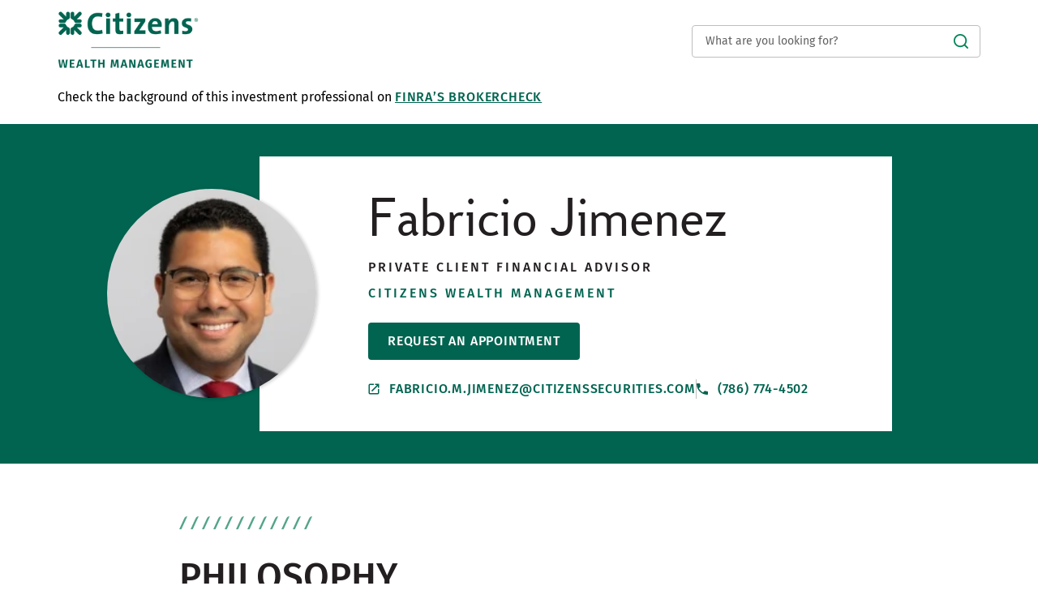

--- FILE ---
content_type: text/html; charset=utf-8
request_url: https://fa.citizensbank.com/fl/miami/fabricio-jimenez
body_size: 18543
content:
<!doctype html><html id="yext-html" lang="en"><head><meta http-equiv="Content-Type" content="text/html; charset=utf-8"/><meta http-equiv="X-UA-Compatible" content="IE=edge"><link rel="dns-prefetch" href="//www.yext-pixel.com"><link rel="dns-prefetch" href="//a.cdnmktg.com"><link rel="dns-prefetch" href="//a.mktgcdn.com"><link rel="dns-prefetch" href="//dynl.mktgcdn.com"><link rel="dns-prefetch" href="//dynm.mktgcdn.com"><link rel="dns-prefetch" href="//www.google-analytics.com"><meta name="viewport" content="width=device-width, initial-scale=1, maximum-scale=5"><meta name="format-detection" content="telephone=no"><meta name="description" content="Talk with Fabricio Jimenez at 4090 NW 97TH AVENUE to learn about our asset & insurance protection, estate, financial, retirement & tax planning services."><meta name="keywords" content=""><meta property="og:title" content="Fabricio Jimenez | Private Client Financial Advisor in MIAMI, FL 33178"><meta property="og:description" content="Talk with Fabricio Jimenez at 4090 NW 97TH AVENUE to learn about our asset & insurance protection, estate, financial, retirement & tax planning services."><meta property="og:image" content="https://dynl.mktgcdn.com/p/i1f3yNLvk4rHO9GHe0MX_7Sl0QMCOSzvk19H2nob-UM/150x150.jpg"><meta property="og:type" content="website"><meta property="og:url" content="https://fa.citizensbank.com/fl/miami/fabricio-jimenez"><meta name="twitter:card" content="summary"><link rel="canonical" href="https://fa.citizensbank.com/fl/miami/fabricio-jimenez" /><title>Fabricio Jimenez | Private Client Financial Advisor in MIAMI, FL 33178</title><link rel="shortcut icon" href="../../permanent-b0b701/assets/images/favicon.55590200.ico"><script>window.Yext = (function(Yext){Yext["baseUrl"] = "../../"; return Yext;})(window.Yext || {});</script><script>window.Yext = (function(Yext){Yext["locale"] = "en"; return Yext;})(window.Yext || {});</script><script>window.Yext = (function(Yext){Yext["isStaging"] = false; return Yext;})(window.Yext || {});</script><script id="monitoring-data" type="text/data">{"isStaging":false,"siteDomain":"fa.citizensbank.com","siteId":4164,"soyTemplateName":"locationEntity.layout"}</script><meta name="geo.position" content="25.811088316938836;-80.35392604662705"><meta name="geo.placename" content="MIAMI,Florida"><meta name="geo.region" content="United States-FL"><style id="styles-b2b7ad89-css">@font-face{font-family:Fira Sans;src:url(../../permanent-b0b701/assets/fonts/FiraSans-Regular.5107932f.ttf) format("truetype");font-weight:400;font-style:normal}@font-face{font-family:Fira Sans;src:url(../../permanent-b0b701/assets/fonts/FiraSans-Medium.46e414be.ttf) format("truetype");font-weight:500;font-style:normal}@font-face{font-family:Fira Sans;src:url(../../permanent-b0b701/assets/fonts/FiraSans-SemiBold.351b4481.ttf) format("truetype");font-weight:600;font-style:normal}@font-face{font-family:Fira Sans;src:url(../../permanent-b0b701/assets/fonts/FiraSans-Bold.278c279f.ttf) format("truetype");font-weight:700;font-style:normal}@font-face{font-family:Citi Sans;src:url(../../permanent-b0b701/assets/fonts/citisans-webfont_1-webfont.fc6d1502.ttf) format("truetype");font-weight:400;font-style:normal}#yext,#yext-html,a,abbr,acronym,address,applet,article,aside,audio,b,big,blockquote,button,canvas,caption,center,cite,code,dd,del,details,dfn,div,dl,dt,em,embed,fieldset,figcaption,figure,footer,form,h1,h2,h3,h4,h5,h6,header,hgroup,i,iframe,img,input,ins,kbd,label,legend,li,mark,menu,nav,object,ol,output,p,pre,q,ruby,s,samp,section,small,span,strike,strong,sub,summary,sup,table,tbody,td,tfoot,th,thead,time,tr,tt,u,ul,var,video{border:0;border-radius:0;color:inherit;font:inherit;font-size:100%;margin:0;padding:0;vertical-align:baseline;text-decoration:none}article,aside,details,figcaption,figure,footer,header,hgroup,menu,nav,section{display:block}#yext{line-height:normal;font-family:Fira Sans,Helvetica,Arial,sans-serif;font-weight:400;display:-webkit-box;display:-ms-flexbox;display:flex;-webkit-box-orient:vertical;-webkit-box-direction:normal;-ms-flex-direction:column;flex-direction:column;width:100%;min-height:100%;-webkit-box-flex:1;-ms-flex-positive:1;flex-grow:1}ol,ul{list-style:none}blockquote,q{quotes:none}blockquote:after,blockquote:before,q:after,q:before{content:"";content:none}table{border-collapse:collapse;border-spacing:0}*,:after,:before{-webkit-box-sizing:border-box;box-sizing:border-box}*{word-wrap:break-word;overflow-wrap:break-word}#yext-html{-webkit-text-size-adjust:100%;min-height:100%;display:-webkit-box;display:-ms-flexbox;display:flex}img,svg{max-width:100%;max-height:100%}button,textarea{-webkit-appearance:none;-moz-appearance:none;appearance:none}abbr,abbr[title]{text-decoration:none;border-bottom:none}button{background:none;cursor:pointer}sup{vertical-align:super;font-size:75%}.Text{font-size:1rem;line-height:1.5;color:#231f20;-webkit-font-smoothing:antialiased;-moz-osx-font-smoothing:grayscale}.Text--large{font-size:1rem;line-height:1.75}@media (min-width:48rem){.Text--large{font-size:1.25rem;line-height:1.4}}.Text--small{font-size:.875rem;line-height:1.43}.Text--tiny{font-size:.625rem;line-height:1.2;color:#636262}.Text--bold{font-weight:700}.Text--semibold{font-weight:600}.Text--medium{font-weight:500}.Text--light{font-weight:300}.Heading--lead{font-size:2.875rem;line-height:1.09;font-family:Citi Sans,Georgia,Times New Roman,serif}@media (min-width:48rem){.Heading--lead{font-size:4.125rem;line-height:1.06}}.Heading--head{font-size:2rem;line-height:1.19;font-weight:500;text-transform:uppercase}@media (min-width:48rem){.Heading--head{font-size:2.875rem;line-height:1.22}}.Heading--sub{font-size:1.4375rem;line-height:1.22;font-weight:500}@media (min-width:48rem){.Heading--sub{font-size:2rem;line-height:1.19}}.Heading--flag{font-size:1.125rem;line-height:1.22;font-weight:600}@media (min-width:48rem){.Heading--flag{font-size:1.4375rem;line-height:1.22}}.Heading--rib{font-size:1rem;line-height:1.5;font-weight:600}@media (min-width:48rem){.Heading--rib{font-size:1.125rem;line-height:1.33}}.Heading--brow{font-size:.875rem;line-height:1.71;font-weight:500;letter-spacing:.1875rem}@media (min-width:48rem){.Heading--brow{font-size:1rem;line-height:1.5}}.Heading--browMinor{font-size:.75rem;line-height:1.33;font-weight:500;letter-spacing:.15rem}.Heading--locator{font-size:1.625rem;line-height:1.23;font-weight:400;letter-spacing:.09375rem;text-transform:uppercase}.Heading--branch{font-size:1.625rem;line-height:1.08;font-weight:400}.Link--underline{text-decoration:underline}.Link--underline:hover{text-decoration:none}.Link--underlineReverse:hover{text-decoration:underline}.Link--primary{color:#008555;font-weight:500;letter-spacing:.05rem;text-transform:uppercase;-webkit-transition:all .25s ease-in-out;transition:all .25s ease-in-out}.Link--primary:active,.Link--primary:focus,.Link--primary:hover{color:#006450}.Link--darkgreen{color:#006450;font-weight:500;letter-spacing:.05rem;text-transform:uppercase;-webkit-transition:all .25s ease-in-out;transition:all .25s ease-in-out}.Link--darkgreen:active,.Link--darkgreen:focus,.Link--darkgreen:hover{color:#004d3a}.Link--breadcrumb{font-size:.875rem;line-height:1.43}.Link--breadcrumb:hover,.Link--directory{text-decoration:underline}.Link--directory{font-weight:500;-webkit-transition:all .25s ease-in-out;transition:all .25s ease-in-out;color:#008555}.Link--directory:hover{text-decoration:none;color:#006450}.Link--directory:active{color:#000}.Link--footer{text-decoration:underline;font-size:.875rem;line-height:1.43;-webkit-transition:all .25s ease-in-out;transition:all .25s ease-in-out;color:#636262}.Link--footer:hover{text-decoration:none}.Link--footer:active,.Link--footer:focus,.Link--footer:hover{color:#373535}.Button--primary{display:inline-block;text-transform:uppercase;-webkit-transition:all .25s ease-in-out;transition:all .25s ease-in-out;background-color:#008555;color:#fff;font-weight:500;padding:.625rem 1.5rem;border-radius:.25rem;letter-spacing:.05rem}.Button--primary:active,.Button--primary:focus,.Button--primary:hover{background-color:#006450}.Button--secondary{display:inline-block;text-transform:uppercase;-webkit-transition:all .25s ease-in-out;transition:all .25s ease-in-out;border:.0625rem solid #008555;color:#008555;font-weight:500;padding:.5625rem 1.4375rem;border-radius:.25rem;letter-spacing:.05rem}.Button--secondary:active,.Button--secondary:focus,.Button--secondary:hover{color:#006450;background-color:#f6f6f6}.Button--secondary:disabled{color:#707170;border-color:#707170;background-color:#fff;cursor:default}.Button--darkgreen{display:inline-block;text-transform:uppercase;-webkit-transition:all .25s ease-in-out;transition:all .25s ease-in-out;background-color:#006450;color:#fff;font-weight:500;padding:.625rem 1.5rem;border-radius:.25rem;letter-spacing:.05rem}.Button--darkgreen:active,.Button--darkgreen:focus,.Button--darkgreen:hover{background-color:#004d3a}.RadioButton{margin-bottom:1.5rem;cursor:pointer}@media (min-width:48rem){.RadioButton{margin-bottom:0;margin-right:2rem}}.RadioButton:last-of-type{margin-right:0}.RadioButton-outer{border-radius:100%;margin-right:.5rem;cursor:pointer;height:.875rem;width:.875rem;padding:.0625rem;display:-webkit-inline-box;display:-ms-inline-flexbox;display:inline-flex;-webkit-box-align:center;-ms-flex-align:center;align-items:center;-webkit-box-pack:center;-ms-flex-pack:center;justify-content:center;border:.0625rem solid #231f20}.RadioButton-inner{border-radius:100%;background-color:#fff;width:100%;height:100%}.RadioButton-hidden{opacity:0;position:absolute}.RadioButton-hidden:checked+.RadioButton-outer .RadioButton-inner{background-color:#231f20}.Teaser{position:relative;background-color:#fff;-webkit-transition:all .25s ease-in-out;transition:all .25s ease-in-out;margin-left:2rem;padding:1rem 1rem 1rem 3.5rem;height:100%}@media (min-width:48rem){.Teaser{padding-left:3.75rem}}@media (min-width:48rem){.Teaser--teamSection{padding-left:3.5rem}}.Teaser--locator{margin-left:0;padding:1rem}@media (min-width:48rem){.Teaser-locationSearch{padding-left:3.8125rem}}.Teaser:hover,.Teaser:hover .Teaser-headshot{-webkit-box-shadow:2px 2px 8px 2px rgba(0,0,0,.2);box-shadow:2px 2px 8px 2px rgba(0,0,0,.2)}@media (min-width:48rem){.Teaser--locator{display:-webkit-box;display:-ms-flexbox;display:flex}}@media (max-width:61.9375rem){.Teaser--locator:hover{-webkit-box-shadow:none;box-shadow:none}}.Teaser-headshot{position:absolute;-webkit-box-shadow:2px 1px 4px 0 rgba(0,0,0,.2);box-shadow:2px 1px 4px 0 rgba(0,0,0,.2);top:1rem;left:-2.25rem;border-radius:3.125rem;width:4.5rem;height:4.5rem;-webkit-transition:all .25s ease-in-out;transition:all .25s ease-in-out}@media (min-width:48rem){.Teaser-headshot{width:5rem;height:5rem}}@media (min-width:48rem){.Teaser--team .Teaser-headshot{left:-2.5rem;width:4.5rem;height:4.5rem}}.Teaser--locator .Teaser-headshot{top:1rem;left:1rem;width:3rem;height:3rem}@media (min-width:62rem){.Teaser--locator .Teaser-headshot{position:relative;left:0;top:0;width:4.5rem;height:4.5rem}}@media (min-width:62rem){.Teaser--locator .Teaser-info{padding-left:3rem}}.Teaser--locator .Teaser-info--advisor{display:-webkit-box;display:-ms-flexbox;display:flex;-ms-flex-wrap:wrap;flex-wrap:wrap;padding:0;width:100%}.Teaser-title{font-size:1.625rem;line-height:1.08;font-family:Citi Sans,Georgia,Times New Roman,serif}@media (max-width:61.9375rem){.Teaser--locator .Teaser-title{margin:.375rem 0 1.8125rem 4.25rem}}.Teaser-titleLink{font-weight:400;text-transform:capitalize}.Teaser-chevron{width:1rem;height:1rem;margin-left:.5rem}.Teaser-position{text-transform:uppercase;margin-top:.5rem}.Teaser-group{text-transform:uppercase;color:#006450;margin-top:.25rem}.Teaser-branchGroup{font-size:1.625rem;line-height:1.15;color:#008555;font-weight:400;width:90%;padding-left:2.5rem}@media (min-width:48rem){.Teaser-branchGroup{padding:0}}.Teaser-location{margin-top:.5rem}@media (max-width:61.9375rem){.Teaser-location{display:-webkit-box;display:-ms-flexbox;display:flex;-webkit-box-orient:vertical;-webkit-box-direction:normal;-ms-flex-direction:column;flex-direction:column;-webkit-box-pack:justify;-ms-flex-pack:justify;justify-content:space-between;margin-top:.75rem;width:83.33333%}}.Teaser-address{font-size:.75rem;line-height:1.67;display:-webkit-box;display:-ms-flexbox;display:flex;-webkit-box-align:center;-ms-flex-align:center;align-items:center;-webkit-box-align:start;-ms-flex-align:start;align-items:flex-start;padding-left:.5rem}.Teaser-address:before{content:"";background-image:url(../../permanent-b0b701/assets/icons/direction.7806a889.svg);background-size:contain;background-repeat:no-repeat;background-position:50%;width:.75rem;height:.75rem;display:inline-block;margin-right:.5rem}@media (min-width:48rem){.Teaser-address{padding-left:0}}.Teaser-address:before{margin-top:.25rem}.Teaser-address .c-address-get-directions-link:hover{text-decoration:underline}.Teaser-address .c-address-city{text-transform:capitalize}.Teaser-miles{font-size:.75rem;line-height:1.67;color:#636262;margin-left:1.75rem}@media (min-width:62rem){.Teaser-miles{margin-left:1.25rem;margin-top:.25rem}}.Teaser-links{display:-webkit-box;display:-ms-flexbox;display:flex;-webkit-box-orient:vertical;-webkit-box-direction:normal;-ms-flex-direction:column;flex-direction:column;margin-top:1rem}@media (min-width:48rem){.Teaser--locator .Teaser-links{-webkit-box-pack:center;-ms-flex-pack:center;justify-content:center;margin-left:auto;margin-top:0;border-left:.0625rem solid #d3d2d2;padding:0 2.5rem;width:18.4375rem}}@media (min-width:62rem) and (max-width:74.9375rem){.Teaser--locator .Teaser-links{padding-left:1rem;padding-right:0;width:14.5rem}}.Teaser-link{display:-webkit-box;display:-ms-flexbox;display:flex;-webkit-box-align:center;-ms-flex-align:center;align-items:center}.Teaser-appointment{padding:.375rem .75rem;text-align:center}@media (max-width:47.9375rem){.Teaser-appointment{width:75%}}.Teaser-viewPage{margin-top:1rem}.Teaser--directory .Teaser-viewPage{padding-bottom:.75rem;border-bottom:.0625rem solid #ededed}@media (max-width:47.9375rem){.Teaser--locator .Teaser-viewPage{padding-bottom:.75rem}}.Teaser-email{word-break:break-all}.Teaser-email,.Teaser-phone{margin-top:.75rem}.Teaser-text{width:calc(100% - 1.625rem)}.Teaser-arrowWrapper{margin-left:auto}.Teaser-arrowText,.Teaser-arrowWrapper{display:-webkit-box;display:-ms-flexbox;display:flex}.Teaser-arrowText{color:#008555;-webkit-box-align:center;-ms-flex-align:center;align-items:center;padding-right:.75rem}.Teaser-arrowButton{margin-top:.5rem}.Teaser-arrow{rotate:180deg}@media (max-width:47.9375rem){.Teaser-linkWrapper:first-child{padding-bottom:1rem;border-bottom:.0625rem solid #bfbebe}}.Teaser-nameSearch .ResultList-itemNum--locationSearch{display:none}.ResultList-item{display:none;position:relative}@media (min-width:62rem){.ResultList-item{padding-top:1rem}}.ResultList-item:not(:first-child){margin-top:1rem}.ResultList-item.is-visible{display:block}@media (max-width:47.9375rem){.ResultList-item{-webkit-box-shadow:0 0 10px 0 #ccc;box-shadow:0 0 10px 0 #ccc}}@media (min-width:62rem){.ResultList-item.is-selected .Teaser{-webkit-box-shadow:2px 2px 8px 2px rgba(0,0,0,.2);box-shadow:2px 2px 8px 2px rgba(0,0,0,.2)}}.ResultList-item.is-expanded .Teaser-arrow{rotate:none}.ResultList-item.is-expanded .AdvisorList{display:block}.ResultList-item--locationSearch .ResultList-itemNum--nameSearch{display:none}.ResultList-itemNum--locationSearch{font-size:1.625rem;line-height:1.08;content:counter(resultCount,decimal);display:block;font-family:Citi Sans,Georgia,Times New Roman,serif;color:#636262;position:absolute;left:1.5rem;top:2rem;z-index:1}.ResultList-itemNum--locationSearch.ResultList-itemNum{left:1.375rem;top:1rem}.ResultList-itemNum--locationSearch.ResultList-itemNum--advisor{position:absolute;text-align:center}.ResultList-itemNum--locationSearch.ResultList-itemNum--doubleDigit{left:1rem}.ResultList-itemNum--locationSearch.ResultList-itemNum--tripleDigit{left:.5625rem}.ResultList-itemNum--nameSearch{display:none}@media (min-width:62rem){.ResultList-itemNum--nameSearch{font-size:1.625rem;line-height:1.08;content:counter(resultCount,decimal);display:block;font-family:Citi Sans,Georgia,Times New Roman,serif;color:#636262;position:absolute;left:6.875rem;top:1.9375rem;z-index:1}.ResultList-itemNum--nameSearch.ResultList-itemNum--doubleDigit{left:6.25rem}.ResultList-itemNum--nameSearch.ResultList-itemNum--tripleDigit{left:5.625rem}}.InfoButton{height:1rem;width:1.875rem;border-radius:.5rem;background-color:#231f20;color:#fff;margin-top:.25rem;margin-left:.75rem;-webkit-transition:all .25s ease-in-out;transition:all .25s ease-in-out;outline:none}.InfoButton:focus,.InfoButton:hover{background-color:#636262}.InfoButton.is-active{background-color:#008555}.InfoButton.is-active .InfoButton-chevronIcon{-webkit-transform:rotate(-90deg);transform:rotate(-90deg)}.InfoButton-inner{height:100%;width:100%;position:relative;display:-webkit-box;display:-ms-flexbox;display:flex;-webkit-box-pack:center;-ms-flex-pack:center;justify-content:center;-webkit-box-align:center;-ms-flex-align:center;align-items:center}.InfoButton-infoIcon{width:.75rem;height:.75rem;position:absolute;left:.1875rem;top:.125rem}.InfoButton-chevronIcon{width:.3125rem;height:.4375rem;right:.3125rem;-webkit-transform:rotate(90deg);transform:rotate(90deg);position:absolute;top:.25rem}.AdvisorList{display:none}.AdvisorList-item{border-top:.0625rem solid #d3d2d2}.Header{position:relative;padding:.625rem 0}@media (min-width:48rem){.Header{padding:1.5rem 0}}.Header-container{display:-webkit-box;display:-ms-flexbox;display:flex;-webkit-box-pack:justify;-ms-flex-pack:justify;justify-content:space-between;-webkit-box-align:center;-ms-flex-align:center;align-items:center;padding:0 1rem}.Header-logoImage{width:9.1875rem;height:auto}@media (min-width:48rem){.Header-logoImage{width:16.875rem}}.Header-logoImage--faCitizens{width:9.25rem}@media (min-width:48rem){.Header-logoImage--faCitizens{margin:-1.5rem 0;width:10rem}}@media (min-width:62rem){.Header-logoImage--faCitizens{width:10.875rem}}@media (max-width:47.9375rem){.Header-searchBar{display:none}.is-active .Header-searchBar{display:block;position:absolute;left:0;top:3rem;width:100%}}@media (min-width:48rem){.Header-answers{max-width:22.25rem;width:100%}}.Header-expand{width:1.125rem;height:1.125rem}.is-active .Header-expand{display:none}.Header-collapse{width:1.125rem;height:1.125rem;display:none}.is-active .Header-collapse{display:block}.Header-finra{margin-top:1rem}.Header-finra--faCitizens{margin-top:2rem}.Header-finraLink{color:#008555;font-weight:500;letter-spacing:.05rem;text-transform:uppercase;-webkit-transition:all .25s ease-in-out;transition:all .25s ease-in-out;text-decoration:underline}.Header-finraLink:active,.Header-finraLink:focus,.Header-finraLink:hover{color:#006450}.Header-finraLink:hover{text-decoration:none}.Header-finraLink--faCitizens{color:#006450;font-weight:500;letter-spacing:.05rem;text-transform:uppercase;-webkit-transition:all .25s ease-in-out;transition:all .25s ease-in-out}.Header-finraLink--faCitizens:active,.Header-finraLink--faCitizens:focus,.Header-finraLink--faCitizens:hover{color:#004d3a}.Main{font-size:1rem;line-height:1.5;color:#231f20}@media (min-width:48rem){.Main{display:-webkit-box;display:-ms-flexbox;display:flex;-ms-flex-wrap:wrap;flex-wrap:wrap;-webkit-box-orient:vertical;-webkit-box-direction:normal;-ms-flex-direction:column;flex-direction:column;-webkit-box-flex:1;-ms-flex-positive:1;flex-grow:1;-ms-flex-negative:0;flex-shrink:0}.Main-breadCrumbs{-webkit-box-ordinal-group:-98;-ms-flex-order:-99;order:-99}}.Footer{color:#636262;padding:1.5rem 0}@media (max-width:47.9375rem){.Footer-finra{padding-top:1rem}}.Footer-topWrapper{display:-webkit-box;display:-ms-flexbox;display:flex;-webkit-box-orient:vertical;-webkit-box-direction:reverse;-ms-flex-direction:column-reverse;flex-direction:column-reverse;padding-top:1.5rem}@media (min-width:48rem){.Footer-topWrapper{-webkit-box-orient:horizontal;-webkit-box-direction:normal;-ms-flex-direction:row;flex-direction:row;-webkit-box-pack:justify;-ms-flex-pack:justify;justify-content:space-between;-webkit-box-align:center;-ms-flex-align:center;align-items:center}}.Footer-linksWrapper--desktop{display:none}@media (min-width:48rem){.Footer-linksWrapper--desktop{display:-webkit-box;display:-ms-flexbox;display:flex}}.Footer-linksWrapper--mobile{display:-webkit-box;display:-ms-flexbox;display:flex}@media (min-width:48rem){.Footer-linksWrapper--mobile{display:none}}.Footer-linkWrapper:not(:first-child){padding-top:.5rem}.Footer-lastLink,.Footer-lastLink a{font-size:.875rem;line-height:1.43;color:#636262}.Footer-lastLink a{text-decoration:underline;-webkit-transition:all .25s ease-in-out;transition:all .25s ease-in-out}.Footer-lastLink a:hover{text-decoration:none}.Footer-lastLink a:active,.Footer-lastLink a:focus,.Footer-lastLink a:hover{color:#373535}.Footer-socials{-ms-flex-pack:distribute;justify-content:space-around}.Footer-socialLink,.Footer-socials{display:-webkit-box;display:-ms-flexbox;display:flex}.Footer-socialLink{-webkit-box-align:center;-ms-flex-align:center;align-items:center}@media (min-width:48rem){.Footer-socialLink:not(:first-child){margin-left:1.5rem}}.Footer-socialIcon{width:1.3125rem}.Footer-text{font-size:.75rem;line-height:1.33;white-space:pre-wrap;padding-top:1.5rem}.Footer-text a{text-decoration:underline}.Footer-text a:hover{text-decoration:none}.Footer-text b{font-weight:700}.Footer-copyright{font-size:.75rem;line-height:1.33;white-space:pre-wrap;padding-top:1.5rem}.Footer-houseIcon{height:2.25rem;width:2.25rem}@media (max-width:47.9375rem){.Footer-houseIcon{margin-left:.5rem;vertical-align:middle}}.Footer-housing{display:-webkit-box;display:-ms-flexbox;display:flex;-webkit-box-align:center;-ms-flex-align:center;align-items:center}@media (max-width:47.9375rem){.Footer-housing{display:inline-block;-webkit-box-align:end;-ms-flex-align:end;align-items:flex-end}}.Footer-imageLinks{padding-top:1rem}.Footer-imageLink:not(:first-child){margin-left:1rem}.Footer-icon{height:1.5rem}.Footer-bottomWrapper{font-size:1rem;line-height:1.75;text-align:center;border:.25rem solid #d3d2d2;padding:1rem;margin-top:1.5rem}@media (min-width:48rem){.Footer-bottomWrapper{padding:2rem 3rem;margin-top:3rem}}.Footer-bottomList{padding-top:1rem}.Footer-equalHousing{width:.75rem;height:.75rem;margin:0 .25rem}.Footer-disclaimer{display:block;margin-top:.875rem}.Footer-finraLink{color:#008555;font-weight:500;letter-spacing:.05rem;text-transform:uppercase;-webkit-transition:all .25s ease-in-out;transition:all .25s ease-in-out;text-decoration:underline}.Footer-finraLink:active,.Footer-finraLink:focus,.Footer-finraLink:hover{color:#006450}.Footer-finraLink:hover{text-decoration:none}.Footer-finraLink--faCitizens{color:#006450;font-weight:500;letter-spacing:.05rem;text-transform:uppercase;-webkit-transition:all .25s ease-in-out;transition:all .25s ease-in-out}.Footer-finraLink--faCitizens:active,.Footer-finraLink--faCitizens:focus,.Footer-finraLink--faCitizens:hover{color:#004d3a}.Footer-block{font-size:.875rem;line-height:1.43;padding-top:.5rem;text-decoration:underline}.Footer-block:hover{text-decoration:none}.sr-only{position:absolute;top:0;left:0;width:.0625rem;height:.0625rem;margin:-.0625rem;padding:0;overflow:hidden;clip:rect(0,0,0,0);border:0;white-space:nowrap;color:#000;background:#fff}.sr-only-focusable:active,.sr-only-focusable:focus{position:static;width:auto;height:auto;margin:0;overflow:visible;clip:auto}.ObjectFit-container{display:inline-block;max-width:100%;max-height:100%;background-repeat:no-repeat;background-position:50%;background-origin:content-box;background-clip:content-box;overflow:hidden}.ObjectFit-image{display:block;opacity:0}.List{list-style-type:disc;display:block;padding-left:1.25rem;margin-top:1.5em;margin-bottom:1.5em}.List-item{display:list-item}.l-row{display:-webkit-box;display:-ms-flexbox;display:flex;margin-left:-1rem;margin-right:-1rem}@media (min-width:48rem){.l-row{margin-left:-1rem;margin-right:-1rem}}@media (min-width:62rem){.l-row{margin-left:-1rem;margin-right:-1rem}}@media (min-width:75rem){.l-row{margin-left:-1rem;margin-right:-1rem}}@media (max-width:47.9375rem){.l-row{-webkit-box-orient:vertical;-webkit-box-direction:normal;-ms-flex-direction:column;flex-direction:column}}@media (min-width:48rem){.l-row{-ms-flex-wrap:wrap;flex-wrap:wrap}}.l-row-separator{border-bottom:.0625rem solid #222}.l-row-vertical-margin-top{margin-top:2rem}.l-row-vertical-margin-top-sm{margin-top:1rem}.l-row-vertical-margin-bottom{margin-bottom:2rem}.l-row-vertical-margin-bottom-sm{margin-bottom:1rem}@media (min-width:75rem){.l-col-lg-1-up{width:8.33333%;padding-left:1rem;padding-right:1rem}}@media (min-width:75rem) and (min-width:48rem) and (max-width:61.9375rem){.l-col-lg-1-up{padding-left:1rem;padding-right:1rem}}@media (min-width:75rem) and (min-width:62rem) and (max-width:74.9375rem){.l-col-lg-1-up{padding-left:1rem;padding-right:1rem}}@media (min-width:75rem) and (min-width:75rem){.l-col-lg-1-up{padding-left:1rem;padding-right:1rem}}@media (min-width:62rem){.l-col-md-1-up{width:8.33333%;padding-left:1rem;padding-right:1rem}}@media (min-width:62rem) and (min-width:48rem) and (max-width:61.9375rem){.l-col-md-1-up{padding-left:1rem;padding-right:1rem}}@media (min-width:62rem) and (min-width:62rem) and (max-width:74.9375rem){.l-col-md-1-up{padding-left:1rem;padding-right:1rem}}@media (min-width:62rem) and (min-width:75rem){.l-col-md-1-up{padding-left:1rem;padding-right:1rem}}@media (min-width:48rem){.l-col-sm-1-up{width:8.33333%;padding-left:1rem;padding-right:1rem}}@media (min-width:48rem) and (min-width:48rem) and (max-width:61.9375rem){.l-col-sm-1-up{padding-left:1rem;padding-right:1rem}}@media (min-width:48rem) and (min-width:62rem) and (max-width:74.9375rem){.l-col-sm-1-up{padding-left:1rem;padding-right:1rem}}@media (min-width:48rem) and (min-width:75rem){.l-col-sm-1-up{padding-left:1rem;padding-right:1rem}}@media (max-width:74.9375rem){.l-col-md-1-down{width:8.33333%;padding-left:1rem;padding-right:1rem}}@media (max-width:74.9375rem) and (min-width:48rem) and (max-width:61.9375rem){.l-col-md-1-down{padding-left:1rem;padding-right:1rem}}@media (max-width:74.9375rem) and (min-width:62rem) and (max-width:74.9375rem){.l-col-md-1-down{padding-left:1rem;padding-right:1rem}}@media (max-width:74.9375rem) and (min-width:75rem){.l-col-md-1-down{padding-left:1rem;padding-right:1rem}}@media (max-width:61.9375rem){.l-col-sm-1-down{width:8.33333%;padding-left:1rem;padding-right:1rem}}@media (max-width:61.9375rem) and (min-width:48rem) and (max-width:61.9375rem){.l-col-sm-1-down{padding-left:1rem;padding-right:1rem}}@media (max-width:61.9375rem) and (min-width:62rem) and (max-width:74.9375rem){.l-col-sm-1-down{padding-left:1rem;padding-right:1rem}}@media (max-width:61.9375rem) and (min-width:75rem){.l-col-sm-1-down{padding-left:1rem;padding-right:1rem}}@media (max-width:47.9375rem){.l-col-xs-1-down{width:8.33333%;padding-left:1rem;padding-right:1rem}}@media (max-width:47.9375rem) and (min-width:48rem) and (max-width:61.9375rem){.l-col-xs-1-down{padding-left:1rem;padding-right:1rem}}@media (max-width:47.9375rem) and (min-width:62rem) and (max-width:74.9375rem){.l-col-xs-1-down{padding-left:1rem;padding-right:1rem}}@media (max-width:47.9375rem) and (min-width:75rem){.l-col-xs-1-down{padding-left:1rem;padding-right:1rem}}@media (min-width:75rem){.l-col-lg-2-up{width:16.66667%;padding-left:1rem;padding-right:1rem}}@media (min-width:75rem) and (min-width:48rem) and (max-width:61.9375rem){.l-col-lg-2-up{padding-left:1rem;padding-right:1rem}}@media (min-width:75rem) and (min-width:62rem) and (max-width:74.9375rem){.l-col-lg-2-up{padding-left:1rem;padding-right:1rem}}@media (min-width:75rem) and (min-width:75rem){.l-col-lg-2-up{padding-left:1rem;padding-right:1rem}}@media (min-width:62rem){.l-col-md-2-up{width:16.66667%;padding-left:1rem;padding-right:1rem}}@media (min-width:62rem) and (min-width:48rem) and (max-width:61.9375rem){.l-col-md-2-up{padding-left:1rem;padding-right:1rem}}@media (min-width:62rem) and (min-width:62rem) and (max-width:74.9375rem){.l-col-md-2-up{padding-left:1rem;padding-right:1rem}}@media (min-width:62rem) and (min-width:75rem){.l-col-md-2-up{padding-left:1rem;padding-right:1rem}}@media (min-width:48rem){.l-col-sm-2-up{width:16.66667%;padding-left:1rem;padding-right:1rem}}@media (min-width:48rem) and (min-width:48rem) and (max-width:61.9375rem){.l-col-sm-2-up{padding-left:1rem;padding-right:1rem}}@media (min-width:48rem) and (min-width:62rem) and (max-width:74.9375rem){.l-col-sm-2-up{padding-left:1rem;padding-right:1rem}}@media (min-width:48rem) and (min-width:75rem){.l-col-sm-2-up{padding-left:1rem;padding-right:1rem}}@media (max-width:74.9375rem){.l-col-md-2-down{width:16.66667%;padding-left:1rem;padding-right:1rem}}@media (max-width:74.9375rem) and (min-width:48rem) and (max-width:61.9375rem){.l-col-md-2-down{padding-left:1rem;padding-right:1rem}}@media (max-width:74.9375rem) and (min-width:62rem) and (max-width:74.9375rem){.l-col-md-2-down{padding-left:1rem;padding-right:1rem}}@media (max-width:74.9375rem) and (min-width:75rem){.l-col-md-2-down{padding-left:1rem;padding-right:1rem}}@media (max-width:61.9375rem){.l-col-sm-2-down{width:16.66667%;padding-left:1rem;padding-right:1rem}}@media (max-width:61.9375rem) and (min-width:48rem) and (max-width:61.9375rem){.l-col-sm-2-down{padding-left:1rem;padding-right:1rem}}@media (max-width:61.9375rem) and (min-width:62rem) and (max-width:74.9375rem){.l-col-sm-2-down{padding-left:1rem;padding-right:1rem}}@media (max-width:61.9375rem) and (min-width:75rem){.l-col-sm-2-down{padding-left:1rem;padding-right:1rem}}@media (max-width:47.9375rem){.l-col-xs-2-down{width:16.66667%;padding-left:1rem;padding-right:1rem}}@media (max-width:47.9375rem) and (min-width:48rem) and (max-width:61.9375rem){.l-col-xs-2-down{padding-left:1rem;padding-right:1rem}}@media (max-width:47.9375rem) and (min-width:62rem) and (max-width:74.9375rem){.l-col-xs-2-down{padding-left:1rem;padding-right:1rem}}@media (max-width:47.9375rem) and (min-width:75rem){.l-col-xs-2-down{padding-left:1rem;padding-right:1rem}}@media (min-width:75rem){.l-col-lg-3-up{width:25%;padding-left:1rem;padding-right:1rem}}@media (min-width:75rem) and (min-width:48rem) and (max-width:61.9375rem){.l-col-lg-3-up{padding-left:1rem;padding-right:1rem}}@media (min-width:75rem) and (min-width:62rem) and (max-width:74.9375rem){.l-col-lg-3-up{padding-left:1rem;padding-right:1rem}}@media (min-width:75rem) and (min-width:75rem){.l-col-lg-3-up{padding-left:1rem;padding-right:1rem}}@media (min-width:62rem){.l-col-md-3-up{width:25%;padding-left:1rem;padding-right:1rem}}@media (min-width:62rem) and (min-width:48rem) and (max-width:61.9375rem){.l-col-md-3-up{padding-left:1rem;padding-right:1rem}}@media (min-width:62rem) and (min-width:62rem) and (max-width:74.9375rem){.l-col-md-3-up{padding-left:1rem;padding-right:1rem}}@media (min-width:62rem) and (min-width:75rem){.l-col-md-3-up{padding-left:1rem;padding-right:1rem}}@media (min-width:48rem){.l-col-sm-3-up{width:25%;padding-left:1rem;padding-right:1rem}}@media (min-width:48rem) and (min-width:48rem) and (max-width:61.9375rem){.l-col-sm-3-up{padding-left:1rem;padding-right:1rem}}@media (min-width:48rem) and (min-width:62rem) and (max-width:74.9375rem){.l-col-sm-3-up{padding-left:1rem;padding-right:1rem}}@media (min-width:48rem) and (min-width:75rem){.l-col-sm-3-up{padding-left:1rem;padding-right:1rem}}@media (max-width:74.9375rem){.l-col-md-3-down{width:25%;padding-left:1rem;padding-right:1rem}}@media (max-width:74.9375rem) and (min-width:48rem) and (max-width:61.9375rem){.l-col-md-3-down{padding-left:1rem;padding-right:1rem}}@media (max-width:74.9375rem) and (min-width:62rem) and (max-width:74.9375rem){.l-col-md-3-down{padding-left:1rem;padding-right:1rem}}@media (max-width:74.9375rem) and (min-width:75rem){.l-col-md-3-down{padding-left:1rem;padding-right:1rem}}@media (max-width:61.9375rem){.l-col-sm-3-down{width:25%;padding-left:1rem;padding-right:1rem}}@media (max-width:61.9375rem) and (min-width:48rem) and (max-width:61.9375rem){.l-col-sm-3-down{padding-left:1rem;padding-right:1rem}}@media (max-width:61.9375rem) and (min-width:62rem) and (max-width:74.9375rem){.l-col-sm-3-down{padding-left:1rem;padding-right:1rem}}@media (max-width:61.9375rem) and (min-width:75rem){.l-col-sm-3-down{padding-left:1rem;padding-right:1rem}}@media (max-width:47.9375rem){.l-col-xs-3-down{width:25%;padding-left:1rem;padding-right:1rem}}@media (max-width:47.9375rem) and (min-width:48rem) and (max-width:61.9375rem){.l-col-xs-3-down{padding-left:1rem;padding-right:1rem}}@media (max-width:47.9375rem) and (min-width:62rem) and (max-width:74.9375rem){.l-col-xs-3-down{padding-left:1rem;padding-right:1rem}}@media (max-width:47.9375rem) and (min-width:75rem){.l-col-xs-3-down{padding-left:1rem;padding-right:1rem}}@media (min-width:75rem){.l-col-lg-4-up{width:33.33333%;padding-left:1rem;padding-right:1rem}}@media (min-width:75rem) and (min-width:48rem) and (max-width:61.9375rem){.l-col-lg-4-up{padding-left:1rem;padding-right:1rem}}@media (min-width:75rem) and (min-width:62rem) and (max-width:74.9375rem){.l-col-lg-4-up{padding-left:1rem;padding-right:1rem}}@media (min-width:75rem) and (min-width:75rem){.l-col-lg-4-up{padding-left:1rem;padding-right:1rem}}@media (min-width:62rem){.l-col-md-4-up{width:33.33333%;padding-left:1rem;padding-right:1rem}}@media (min-width:62rem) and (min-width:48rem) and (max-width:61.9375rem){.l-col-md-4-up{padding-left:1rem;padding-right:1rem}}@media (min-width:62rem) and (min-width:62rem) and (max-width:74.9375rem){.l-col-md-4-up{padding-left:1rem;padding-right:1rem}}@media (min-width:62rem) and (min-width:75rem){.l-col-md-4-up{padding-left:1rem;padding-right:1rem}}@media (min-width:48rem){.l-col-sm-4-up{width:33.33333%;padding-left:1rem;padding-right:1rem}}@media (min-width:48rem) and (min-width:48rem) and (max-width:61.9375rem){.l-col-sm-4-up{padding-left:1rem;padding-right:1rem}}@media (min-width:48rem) and (min-width:62rem) and (max-width:74.9375rem){.l-col-sm-4-up{padding-left:1rem;padding-right:1rem}}@media (min-width:48rem) and (min-width:75rem){.l-col-sm-4-up{padding-left:1rem;padding-right:1rem}}@media (max-width:74.9375rem){.l-col-md-4-down{width:33.33333%;padding-left:1rem;padding-right:1rem}}@media (max-width:74.9375rem) and (min-width:48rem) and (max-width:61.9375rem){.l-col-md-4-down{padding-left:1rem;padding-right:1rem}}@media (max-width:74.9375rem) and (min-width:62rem) and (max-width:74.9375rem){.l-col-md-4-down{padding-left:1rem;padding-right:1rem}}@media (max-width:74.9375rem) and (min-width:75rem){.l-col-md-4-down{padding-left:1rem;padding-right:1rem}}@media (max-width:61.9375rem){.l-col-sm-4-down{width:33.33333%;padding-left:1rem;padding-right:1rem}}@media (max-width:61.9375rem) and (min-width:48rem) and (max-width:61.9375rem){.l-col-sm-4-down{padding-left:1rem;padding-right:1rem}}@media (max-width:61.9375rem) and (min-width:62rem) and (max-width:74.9375rem){.l-col-sm-4-down{padding-left:1rem;padding-right:1rem}}@media (max-width:61.9375rem) and (min-width:75rem){.l-col-sm-4-down{padding-left:1rem;padding-right:1rem}}@media (max-width:47.9375rem){.l-col-xs-4-down{width:33.33333%;padding-left:1rem;padding-right:1rem}}@media (max-width:47.9375rem) and (min-width:48rem) and (max-width:61.9375rem){.l-col-xs-4-down{padding-left:1rem;padding-right:1rem}}@media (max-width:47.9375rem) and (min-width:62rem) and (max-width:74.9375rem){.l-col-xs-4-down{padding-left:1rem;padding-right:1rem}}@media (max-width:47.9375rem) and (min-width:75rem){.l-col-xs-4-down{padding-left:1rem;padding-right:1rem}}@media (min-width:75rem){.l-col-lg-5-up{width:41.66667%;padding-left:1rem;padding-right:1rem}}@media (min-width:75rem) and (min-width:48rem) and (max-width:61.9375rem){.l-col-lg-5-up{padding-left:1rem;padding-right:1rem}}@media (min-width:75rem) and (min-width:62rem) and (max-width:74.9375rem){.l-col-lg-5-up{padding-left:1rem;padding-right:1rem}}@media (min-width:75rem) and (min-width:75rem){.l-col-lg-5-up{padding-left:1rem;padding-right:1rem}}@media (min-width:62rem){.l-col-md-5-up{width:41.66667%;padding-left:1rem;padding-right:1rem}}@media (min-width:62rem) and (min-width:48rem) and (max-width:61.9375rem){.l-col-md-5-up{padding-left:1rem;padding-right:1rem}}@media (min-width:62rem) and (min-width:62rem) and (max-width:74.9375rem){.l-col-md-5-up{padding-left:1rem;padding-right:1rem}}@media (min-width:62rem) and (min-width:75rem){.l-col-md-5-up{padding-left:1rem;padding-right:1rem}}@media (min-width:48rem){.l-col-sm-5-up{width:41.66667%;padding-left:1rem;padding-right:1rem}}@media (min-width:48rem) and (min-width:48rem) and (max-width:61.9375rem){.l-col-sm-5-up{padding-left:1rem;padding-right:1rem}}@media (min-width:48rem) and (min-width:62rem) and (max-width:74.9375rem){.l-col-sm-5-up{padding-left:1rem;padding-right:1rem}}@media (min-width:48rem) and (min-width:75rem){.l-col-sm-5-up{padding-left:1rem;padding-right:1rem}}@media (max-width:74.9375rem){.l-col-md-5-down{width:41.66667%;padding-left:1rem;padding-right:1rem}}@media (max-width:74.9375rem) and (min-width:48rem) and (max-width:61.9375rem){.l-col-md-5-down{padding-left:1rem;padding-right:1rem}}@media (max-width:74.9375rem) and (min-width:62rem) and (max-width:74.9375rem){.l-col-md-5-down{padding-left:1rem;padding-right:1rem}}@media (max-width:74.9375rem) and (min-width:75rem){.l-col-md-5-down{padding-left:1rem;padding-right:1rem}}@media (max-width:61.9375rem){.l-col-sm-5-down{width:41.66667%;padding-left:1rem;padding-right:1rem}}@media (max-width:61.9375rem) and (min-width:48rem) and (max-width:61.9375rem){.l-col-sm-5-down{padding-left:1rem;padding-right:1rem}}@media (max-width:61.9375rem) and (min-width:62rem) and (max-width:74.9375rem){.l-col-sm-5-down{padding-left:1rem;padding-right:1rem}}@media (max-width:61.9375rem) and (min-width:75rem){.l-col-sm-5-down{padding-left:1rem;padding-right:1rem}}@media (max-width:47.9375rem){.l-col-xs-5-down{width:41.66667%;padding-left:1rem;padding-right:1rem}}@media (max-width:47.9375rem) and (min-width:48rem) and (max-width:61.9375rem){.l-col-xs-5-down{padding-left:1rem;padding-right:1rem}}@media (max-width:47.9375rem) and (min-width:62rem) and (max-width:74.9375rem){.l-col-xs-5-down{padding-left:1rem;padding-right:1rem}}@media (max-width:47.9375rem) and (min-width:75rem){.l-col-xs-5-down{padding-left:1rem;padding-right:1rem}}@media (min-width:75rem){.l-col-lg-6-up{width:50%;padding-left:1rem;padding-right:1rem}}@media (min-width:75rem) and (min-width:48rem) and (max-width:61.9375rem){.l-col-lg-6-up{padding-left:1rem;padding-right:1rem}}@media (min-width:75rem) and (min-width:62rem) and (max-width:74.9375rem){.l-col-lg-6-up{padding-left:1rem;padding-right:1rem}}@media (min-width:75rem) and (min-width:75rem){.l-col-lg-6-up{padding-left:1rem;padding-right:1rem}}@media (min-width:62rem){.l-col-md-6-up{width:50%;padding-left:1rem;padding-right:1rem}}@media (min-width:62rem) and (min-width:48rem) and (max-width:61.9375rem){.l-col-md-6-up{padding-left:1rem;padding-right:1rem}}@media (min-width:62rem) and (min-width:62rem) and (max-width:74.9375rem){.l-col-md-6-up{padding-left:1rem;padding-right:1rem}}@media (min-width:62rem) and (min-width:75rem){.l-col-md-6-up{padding-left:1rem;padding-right:1rem}}@media (min-width:48rem){.l-col-sm-6-up{width:50%;padding-left:1rem;padding-right:1rem}}@media (min-width:48rem) and (min-width:48rem) and (max-width:61.9375rem){.l-col-sm-6-up{padding-left:1rem;padding-right:1rem}}@media (min-width:48rem) and (min-width:62rem) and (max-width:74.9375rem){.l-col-sm-6-up{padding-left:1rem;padding-right:1rem}}@media (min-width:48rem) and (min-width:75rem){.l-col-sm-6-up{padding-left:1rem;padding-right:1rem}}@media (max-width:74.9375rem){.l-col-md-6-down{width:50%;padding-left:1rem;padding-right:1rem}}@media (max-width:74.9375rem) and (min-width:48rem) and (max-width:61.9375rem){.l-col-md-6-down{padding-left:1rem;padding-right:1rem}}@media (max-width:74.9375rem) and (min-width:62rem) and (max-width:74.9375rem){.l-col-md-6-down{padding-left:1rem;padding-right:1rem}}@media (max-width:74.9375rem) and (min-width:75rem){.l-col-md-6-down{padding-left:1rem;padding-right:1rem}}@media (max-width:61.9375rem){.l-col-sm-6-down{width:50%;padding-left:1rem;padding-right:1rem}}@media (max-width:61.9375rem) and (min-width:48rem) and (max-width:61.9375rem){.l-col-sm-6-down{padding-left:1rem;padding-right:1rem}}@media (max-width:61.9375rem) and (min-width:62rem) and (max-width:74.9375rem){.l-col-sm-6-down{padding-left:1rem;padding-right:1rem}}@media (max-width:61.9375rem) and (min-width:75rem){.l-col-sm-6-down{padding-left:1rem;padding-right:1rem}}@media (max-width:47.9375rem){.l-col-xs-6-down{width:50%;padding-left:1rem;padding-right:1rem}}@media (max-width:47.9375rem) and (min-width:48rem) and (max-width:61.9375rem){.l-col-xs-6-down{padding-left:1rem;padding-right:1rem}}@media (max-width:47.9375rem) and (min-width:62rem) and (max-width:74.9375rem){.l-col-xs-6-down{padding-left:1rem;padding-right:1rem}}@media (max-width:47.9375rem) and (min-width:75rem){.l-col-xs-6-down{padding-left:1rem;padding-right:1rem}}@media (min-width:75rem){.l-col-lg-7-up{width:58.33333%;padding-left:1rem;padding-right:1rem}}@media (min-width:75rem) and (min-width:48rem) and (max-width:61.9375rem){.l-col-lg-7-up{padding-left:1rem;padding-right:1rem}}@media (min-width:75rem) and (min-width:62rem) and (max-width:74.9375rem){.l-col-lg-7-up{padding-left:1rem;padding-right:1rem}}@media (min-width:75rem) and (min-width:75rem){.l-col-lg-7-up{padding-left:1rem;padding-right:1rem}}@media (min-width:62rem){.l-col-md-7-up{width:58.33333%;padding-left:1rem;padding-right:1rem}}@media (min-width:62rem) and (min-width:48rem) and (max-width:61.9375rem){.l-col-md-7-up{padding-left:1rem;padding-right:1rem}}@media (min-width:62rem) and (min-width:62rem) and (max-width:74.9375rem){.l-col-md-7-up{padding-left:1rem;padding-right:1rem}}@media (min-width:62rem) and (min-width:75rem){.l-col-md-7-up{padding-left:1rem;padding-right:1rem}}@media (min-width:48rem){.l-col-sm-7-up{width:58.33333%;padding-left:1rem;padding-right:1rem}}@media (min-width:48rem) and (min-width:48rem) and (max-width:61.9375rem){.l-col-sm-7-up{padding-left:1rem;padding-right:1rem}}@media (min-width:48rem) and (min-width:62rem) and (max-width:74.9375rem){.l-col-sm-7-up{padding-left:1rem;padding-right:1rem}}@media (min-width:48rem) and (min-width:75rem){.l-col-sm-7-up{padding-left:1rem;padding-right:1rem}}@media (max-width:74.9375rem){.l-col-md-7-down{width:58.33333%;padding-left:1rem;padding-right:1rem}}@media (max-width:74.9375rem) and (min-width:48rem) and (max-width:61.9375rem){.l-col-md-7-down{padding-left:1rem;padding-right:1rem}}@media (max-width:74.9375rem) and (min-width:62rem) and (max-width:74.9375rem){.l-col-md-7-down{padding-left:1rem;padding-right:1rem}}@media (max-width:74.9375rem) and (min-width:75rem){.l-col-md-7-down{padding-left:1rem;padding-right:1rem}}@media (max-width:61.9375rem){.l-col-sm-7-down{width:58.33333%;padding-left:1rem;padding-right:1rem}}@media (max-width:61.9375rem) and (min-width:48rem) and (max-width:61.9375rem){.l-col-sm-7-down{padding-left:1rem;padding-right:1rem}}@media (max-width:61.9375rem) and (min-width:62rem) and (max-width:74.9375rem){.l-col-sm-7-down{padding-left:1rem;padding-right:1rem}}@media (max-width:61.9375rem) and (min-width:75rem){.l-col-sm-7-down{padding-left:1rem;padding-right:1rem}}@media (max-width:47.9375rem){.l-col-xs-7-down{width:58.33333%;padding-left:1rem;padding-right:1rem}}@media (max-width:47.9375rem) and (min-width:48rem) and (max-width:61.9375rem){.l-col-xs-7-down{padding-left:1rem;padding-right:1rem}}@media (max-width:47.9375rem) and (min-width:62rem) and (max-width:74.9375rem){.l-col-xs-7-down{padding-left:1rem;padding-right:1rem}}@media (max-width:47.9375rem) and (min-width:75rem){.l-col-xs-7-down{padding-left:1rem;padding-right:1rem}}@media (min-width:75rem){.l-col-lg-8-up{width:66.66667%;padding-left:1rem;padding-right:1rem}}@media (min-width:75rem) and (min-width:48rem) and (max-width:61.9375rem){.l-col-lg-8-up{padding-left:1rem;padding-right:1rem}}@media (min-width:75rem) and (min-width:62rem) and (max-width:74.9375rem){.l-col-lg-8-up{padding-left:1rem;padding-right:1rem}}@media (min-width:75rem) and (min-width:75rem){.l-col-lg-8-up{padding-left:1rem;padding-right:1rem}}@media (min-width:62rem){.l-col-md-8-up{width:66.66667%;padding-left:1rem;padding-right:1rem}}@media (min-width:62rem) and (min-width:48rem) and (max-width:61.9375rem){.l-col-md-8-up{padding-left:1rem;padding-right:1rem}}@media (min-width:62rem) and (min-width:62rem) and (max-width:74.9375rem){.l-col-md-8-up{padding-left:1rem;padding-right:1rem}}@media (min-width:62rem) and (min-width:75rem){.l-col-md-8-up{padding-left:1rem;padding-right:1rem}}@media (min-width:48rem){.l-col-sm-8-up{width:66.66667%;padding-left:1rem;padding-right:1rem}}@media (min-width:48rem) and (min-width:48rem) and (max-width:61.9375rem){.l-col-sm-8-up{padding-left:1rem;padding-right:1rem}}@media (min-width:48rem) and (min-width:62rem) and (max-width:74.9375rem){.l-col-sm-8-up{padding-left:1rem;padding-right:1rem}}@media (min-width:48rem) and (min-width:75rem){.l-col-sm-8-up{padding-left:1rem;padding-right:1rem}}@media (max-width:74.9375rem){.l-col-md-8-down{width:66.66667%;padding-left:1rem;padding-right:1rem}}@media (max-width:74.9375rem) and (min-width:48rem) and (max-width:61.9375rem){.l-col-md-8-down{padding-left:1rem;padding-right:1rem}}@media (max-width:74.9375rem) and (min-width:62rem) and (max-width:74.9375rem){.l-col-md-8-down{padding-left:1rem;padding-right:1rem}}@media (max-width:74.9375rem) and (min-width:75rem){.l-col-md-8-down{padding-left:1rem;padding-right:1rem}}@media (max-width:61.9375rem){.l-col-sm-8-down{width:66.66667%;padding-left:1rem;padding-right:1rem}}@media (max-width:61.9375rem) and (min-width:48rem) and (max-width:61.9375rem){.l-col-sm-8-down{padding-left:1rem;padding-right:1rem}}@media (max-width:61.9375rem) and (min-width:62rem) and (max-width:74.9375rem){.l-col-sm-8-down{padding-left:1rem;padding-right:1rem}}@media (max-width:61.9375rem) and (min-width:75rem){.l-col-sm-8-down{padding-left:1rem;padding-right:1rem}}@media (max-width:47.9375rem){.l-col-xs-8-down{width:66.66667%;padding-left:1rem;padding-right:1rem}}@media (max-width:47.9375rem) and (min-width:48rem) and (max-width:61.9375rem){.l-col-xs-8-down{padding-left:1rem;padding-right:1rem}}@media (max-width:47.9375rem) and (min-width:62rem) and (max-width:74.9375rem){.l-col-xs-8-down{padding-left:1rem;padding-right:1rem}}@media (max-width:47.9375rem) and (min-width:75rem){.l-col-xs-8-down{padding-left:1rem;padding-right:1rem}}@media (min-width:75rem){.l-col-lg-9-up{width:75%;padding-left:1rem;padding-right:1rem}}@media (min-width:75rem) and (min-width:48rem) and (max-width:61.9375rem){.l-col-lg-9-up{padding-left:1rem;padding-right:1rem}}@media (min-width:75rem) and (min-width:62rem) and (max-width:74.9375rem){.l-col-lg-9-up{padding-left:1rem;padding-right:1rem}}@media (min-width:75rem) and (min-width:75rem){.l-col-lg-9-up{padding-left:1rem;padding-right:1rem}}@media (min-width:62rem){.l-col-md-9-up{width:75%;padding-left:1rem;padding-right:1rem}}@media (min-width:62rem) and (min-width:48rem) and (max-width:61.9375rem){.l-col-md-9-up{padding-left:1rem;padding-right:1rem}}@media (min-width:62rem) and (min-width:62rem) and (max-width:74.9375rem){.l-col-md-9-up{padding-left:1rem;padding-right:1rem}}@media (min-width:62rem) and (min-width:75rem){.l-col-md-9-up{padding-left:1rem;padding-right:1rem}}@media (min-width:48rem){.l-col-sm-9-up{width:75%;padding-left:1rem;padding-right:1rem}}@media (min-width:48rem) and (min-width:48rem) and (max-width:61.9375rem){.l-col-sm-9-up{padding-left:1rem;padding-right:1rem}}@media (min-width:48rem) and (min-width:62rem) and (max-width:74.9375rem){.l-col-sm-9-up{padding-left:1rem;padding-right:1rem}}@media (min-width:48rem) and (min-width:75rem){.l-col-sm-9-up{padding-left:1rem;padding-right:1rem}}@media (max-width:74.9375rem){.l-col-md-9-down{width:75%;padding-left:1rem;padding-right:1rem}}@media (max-width:74.9375rem) and (min-width:48rem) and (max-width:61.9375rem){.l-col-md-9-down{padding-left:1rem;padding-right:1rem}}@media (max-width:74.9375rem) and (min-width:62rem) and (max-width:74.9375rem){.l-col-md-9-down{padding-left:1rem;padding-right:1rem}}@media (max-width:74.9375rem) and (min-width:75rem){.l-col-md-9-down{padding-left:1rem;padding-right:1rem}}@media (max-width:61.9375rem){.l-col-sm-9-down{width:75%;padding-left:1rem;padding-right:1rem}}@media (max-width:61.9375rem) and (min-width:48rem) and (max-width:61.9375rem){.l-col-sm-9-down{padding-left:1rem;padding-right:1rem}}@media (max-width:61.9375rem) and (min-width:62rem) and (max-width:74.9375rem){.l-col-sm-9-down{padding-left:1rem;padding-right:1rem}}@media (max-width:61.9375rem) and (min-width:75rem){.l-col-sm-9-down{padding-left:1rem;padding-right:1rem}}@media (max-width:47.9375rem){.l-col-xs-9-down{width:75%;padding-left:1rem;padding-right:1rem}}@media (max-width:47.9375rem) and (min-width:48rem) and (max-width:61.9375rem){.l-col-xs-9-down{padding-left:1rem;padding-right:1rem}}@media (max-width:47.9375rem) and (min-width:62rem) and (max-width:74.9375rem){.l-col-xs-9-down{padding-left:1rem;padding-right:1rem}}@media (max-width:47.9375rem) and (min-width:75rem){.l-col-xs-9-down{padding-left:1rem;padding-right:1rem}}@media (min-width:75rem){.l-col-lg-10-up{width:83.33333%;padding-left:1rem;padding-right:1rem}}@media (min-width:75rem) and (min-width:48rem) and (max-width:61.9375rem){.l-col-lg-10-up{padding-left:1rem;padding-right:1rem}}@media (min-width:75rem) and (min-width:62rem) and (max-width:74.9375rem){.l-col-lg-10-up{padding-left:1rem;padding-right:1rem}}@media (min-width:75rem) and (min-width:75rem){.l-col-lg-10-up{padding-left:1rem;padding-right:1rem}}@media (min-width:62rem){.l-col-md-10-up{width:83.33333%;padding-left:1rem;padding-right:1rem}}@media (min-width:62rem) and (min-width:48rem) and (max-width:61.9375rem){.l-col-md-10-up{padding-left:1rem;padding-right:1rem}}@media (min-width:62rem) and (min-width:62rem) and (max-width:74.9375rem){.l-col-md-10-up{padding-left:1rem;padding-right:1rem}}@media (min-width:62rem) and (min-width:75rem){.l-col-md-10-up{padding-left:1rem;padding-right:1rem}}@media (min-width:48rem){.l-col-sm-10-up{width:83.33333%;padding-left:1rem;padding-right:1rem}}@media (min-width:48rem) and (min-width:48rem) and (max-width:61.9375rem){.l-col-sm-10-up{padding-left:1rem;padding-right:1rem}}@media (min-width:48rem) and (min-width:62rem) and (max-width:74.9375rem){.l-col-sm-10-up{padding-left:1rem;padding-right:1rem}}@media (min-width:48rem) and (min-width:75rem){.l-col-sm-10-up{padding-left:1rem;padding-right:1rem}}@media (max-width:74.9375rem){.l-col-md-10-down{width:83.33333%;padding-left:1rem;padding-right:1rem}}@media (max-width:74.9375rem) and (min-width:48rem) and (max-width:61.9375rem){.l-col-md-10-down{padding-left:1rem;padding-right:1rem}}@media (max-width:74.9375rem) and (min-width:62rem) and (max-width:74.9375rem){.l-col-md-10-down{padding-left:1rem;padding-right:1rem}}@media (max-width:74.9375rem) and (min-width:75rem){.l-col-md-10-down{padding-left:1rem;padding-right:1rem}}@media (max-width:61.9375rem){.l-col-sm-10-down{width:83.33333%;padding-left:1rem;padding-right:1rem}}@media (max-width:61.9375rem) and (min-width:48rem) and (max-width:61.9375rem){.l-col-sm-10-down{padding-left:1rem;padding-right:1rem}}@media (max-width:61.9375rem) and (min-width:62rem) and (max-width:74.9375rem){.l-col-sm-10-down{padding-left:1rem;padding-right:1rem}}@media (max-width:61.9375rem) and (min-width:75rem){.l-col-sm-10-down{padding-left:1rem;padding-right:1rem}}@media (max-width:47.9375rem){.l-col-xs-10-down{width:83.33333%;padding-left:1rem;padding-right:1rem}}@media (max-width:47.9375rem) and (min-width:48rem) and (max-width:61.9375rem){.l-col-xs-10-down{padding-left:1rem;padding-right:1rem}}@media (max-width:47.9375rem) and (min-width:62rem) and (max-width:74.9375rem){.l-col-xs-10-down{padding-left:1rem;padding-right:1rem}}@media (max-width:47.9375rem) and (min-width:75rem){.l-col-xs-10-down{padding-left:1rem;padding-right:1rem}}@media (min-width:75rem){.l-col-lg-11-up{width:91.66667%;padding-left:1rem;padding-right:1rem}}@media (min-width:75rem) and (min-width:48rem) and (max-width:61.9375rem){.l-col-lg-11-up{padding-left:1rem;padding-right:1rem}}@media (min-width:75rem) and (min-width:62rem) and (max-width:74.9375rem){.l-col-lg-11-up{padding-left:1rem;padding-right:1rem}}@media (min-width:75rem) and (min-width:75rem){.l-col-lg-11-up{padding-left:1rem;padding-right:1rem}}@media (min-width:62rem){.l-col-md-11-up{width:91.66667%;padding-left:1rem;padding-right:1rem}}@media (min-width:62rem) and (min-width:48rem) and (max-width:61.9375rem){.l-col-md-11-up{padding-left:1rem;padding-right:1rem}}@media (min-width:62rem) and (min-width:62rem) and (max-width:74.9375rem){.l-col-md-11-up{padding-left:1rem;padding-right:1rem}}@media (min-width:62rem) and (min-width:75rem){.l-col-md-11-up{padding-left:1rem;padding-right:1rem}}@media (min-width:48rem){.l-col-sm-11-up{width:91.66667%;padding-left:1rem;padding-right:1rem}}@media (min-width:48rem) and (min-width:48rem) and (max-width:61.9375rem){.l-col-sm-11-up{padding-left:1rem;padding-right:1rem}}@media (min-width:48rem) and (min-width:62rem) and (max-width:74.9375rem){.l-col-sm-11-up{padding-left:1rem;padding-right:1rem}}@media (min-width:48rem) and (min-width:75rem){.l-col-sm-11-up{padding-left:1rem;padding-right:1rem}}@media (max-width:74.9375rem){.l-col-md-11-down{width:91.66667%;padding-left:1rem;padding-right:1rem}}@media (max-width:74.9375rem) and (min-width:48rem) and (max-width:61.9375rem){.l-col-md-11-down{padding-left:1rem;padding-right:1rem}}@media (max-width:74.9375rem) and (min-width:62rem) and (max-width:74.9375rem){.l-col-md-11-down{padding-left:1rem;padding-right:1rem}}@media (max-width:74.9375rem) and (min-width:75rem){.l-col-md-11-down{padding-left:1rem;padding-right:1rem}}@media (max-width:61.9375rem){.l-col-sm-11-down{width:91.66667%;padding-left:1rem;padding-right:1rem}}@media (max-width:61.9375rem) and (min-width:48rem) and (max-width:61.9375rem){.l-col-sm-11-down{padding-left:1rem;padding-right:1rem}}@media (max-width:61.9375rem) and (min-width:62rem) and (max-width:74.9375rem){.l-col-sm-11-down{padding-left:1rem;padding-right:1rem}}@media (max-width:61.9375rem) and (min-width:75rem){.l-col-sm-11-down{padding-left:1rem;padding-right:1rem}}@media (max-width:47.9375rem){.l-col-xs-11-down{width:91.66667%;padding-left:1rem;padding-right:1rem}}@media (max-width:47.9375rem) and (min-width:48rem) and (max-width:61.9375rem){.l-col-xs-11-down{padding-left:1rem;padding-right:1rem}}@media (max-width:47.9375rem) and (min-width:62rem) and (max-width:74.9375rem){.l-col-xs-11-down{padding-left:1rem;padding-right:1rem}}@media (max-width:47.9375rem) and (min-width:75rem){.l-col-xs-11-down{padding-left:1rem;padding-right:1rem}}@media (min-width:75rem){.l-col-lg-12-up{width:100%;padding-left:1rem;padding-right:1rem}}@media (min-width:75rem) and (min-width:48rem) and (max-width:61.9375rem){.l-col-lg-12-up{padding-left:1rem;padding-right:1rem}}@media (min-width:75rem) and (min-width:62rem) and (max-width:74.9375rem){.l-col-lg-12-up{padding-left:1rem;padding-right:1rem}}@media (min-width:75rem) and (min-width:75rem){.l-col-lg-12-up{padding-left:1rem;padding-right:1rem}}@media (min-width:62rem){.l-col-md-12-up{width:100%;padding-left:1rem;padding-right:1rem}}@media (min-width:62rem) and (min-width:48rem) and (max-width:61.9375rem){.l-col-md-12-up{padding-left:1rem;padding-right:1rem}}@media (min-width:62rem) and (min-width:62rem) and (max-width:74.9375rem){.l-col-md-12-up{padding-left:1rem;padding-right:1rem}}@media (min-width:62rem) and (min-width:75rem){.l-col-md-12-up{padding-left:1rem;padding-right:1rem}}@media (min-width:48rem){.l-col-sm-12-up{width:100%;padding-left:1rem;padding-right:1rem}}@media (min-width:48rem) and (min-width:48rem) and (max-width:61.9375rem){.l-col-sm-12-up{padding-left:1rem;padding-right:1rem}}@media (min-width:48rem) and (min-width:62rem) and (max-width:74.9375rem){.l-col-sm-12-up{padding-left:1rem;padding-right:1rem}}@media (min-width:48rem) and (min-width:75rem){.l-col-sm-12-up{padding-left:1rem;padding-right:1rem}}@media (max-width:74.9375rem){.l-col-md-12-down{width:100%;padding-left:1rem;padding-right:1rem}}@media (max-width:74.9375rem) and (min-width:48rem) and (max-width:61.9375rem){.l-col-md-12-down{padding-left:1rem;padding-right:1rem}}@media (max-width:74.9375rem) and (min-width:62rem) and (max-width:74.9375rem){.l-col-md-12-down{padding-left:1rem;padding-right:1rem}}@media (max-width:74.9375rem) and (min-width:75rem){.l-col-md-12-down{padding-left:1rem;padding-right:1rem}}@media (max-width:61.9375rem){.l-col-sm-12-down{width:100%;padding-left:1rem;padding-right:1rem}}@media (max-width:61.9375rem) and (min-width:48rem) and (max-width:61.9375rem){.l-col-sm-12-down{padding-left:1rem;padding-right:1rem}}@media (max-width:61.9375rem) and (min-width:62rem) and (max-width:74.9375rem){.l-col-sm-12-down{padding-left:1rem;padding-right:1rem}}@media (max-width:61.9375rem) and (min-width:75rem){.l-col-sm-12-down{padding-left:1rem;padding-right:1rem}}@media (max-width:47.9375rem){.l-col-xs-12-down{width:100%;padding-left:1rem;padding-right:1rem}}@media (max-width:47.9375rem) and (min-width:48rem) and (max-width:61.9375rem){.l-col-xs-12-down{padding-left:1rem;padding-right:1rem}}@media (max-width:47.9375rem) and (min-width:62rem) and (max-width:74.9375rem){.l-col-xs-12-down{padding-left:1rem;padding-right:1rem}}@media (max-width:47.9375rem) and (min-width:75rem){.l-col-xs-12-down{padding-left:1rem;padding-right:1rem}}@media (min-width:75rem){.l-col-lg-1{width:8.33333%;padding-left:1rem;padding-right:1rem}}@media (min-width:75rem) and (min-width:48rem) and (max-width:61.9375rem){.l-col-lg-1{padding-left:1rem;padding-right:1rem}}@media (min-width:75rem) and (min-width:62rem) and (max-width:74.9375rem){.l-col-lg-1{padding-left:1rem;padding-right:1rem}}@media (min-width:75rem) and (min-width:75rem){.l-col-lg-1{padding-left:1rem;padding-right:1rem}}@media (min-width:62rem) and (max-width:74.9375rem){.l-col-md-1{width:8.33333%;padding-left:1rem;padding-right:1rem}}@media (min-width:62rem) and (max-width:74.9375rem) and (min-width:48rem) and (max-width:61.9375rem){.l-col-md-1{padding-left:1rem;padding-right:1rem}}@media (min-width:62rem) and (max-width:74.9375rem) and (min-width:62rem) and (max-width:74.9375rem){.l-col-md-1{padding-left:1rem;padding-right:1rem}}@media (min-width:62rem) and (max-width:74.9375rem) and (min-width:75rem){.l-col-md-1{padding-left:1rem;padding-right:1rem}}@media (min-width:48rem) and (max-width:61.9375rem){.l-col-sm-1{width:8.33333%;padding-left:1rem;padding-right:1rem}}@media (min-width:48rem) and (max-width:61.9375rem) and (min-width:48rem) and (max-width:61.9375rem){.l-col-sm-1{padding-left:1rem;padding-right:1rem}}@media (min-width:48rem) and (max-width:61.9375rem) and (min-width:62rem) and (max-width:74.9375rem){.l-col-sm-1{padding-left:1rem;padding-right:1rem}}@media (min-width:48rem) and (max-width:61.9375rem) and (min-width:75rem){.l-col-sm-1{padding-left:1rem;padding-right:1rem}}@media (max-width:47.9375rem){.l-col-xs-1{width:8.33333%;padding-left:1rem;padding-right:1rem}}@media (max-width:47.9375rem) and (min-width:48rem) and (max-width:61.9375rem){.l-col-xs-1{padding-left:1rem;padding-right:1rem}}@media (max-width:47.9375rem) and (min-width:62rem) and (max-width:74.9375rem){.l-col-xs-1{padding-left:1rem;padding-right:1rem}}@media (max-width:47.9375rem) and (min-width:75rem){.l-col-xs-1{padding-left:1rem;padding-right:1rem}}@media (min-width:75rem){.l-col-lg-2{width:16.66667%;padding-left:1rem;padding-right:1rem}}@media (min-width:75rem) and (min-width:48rem) and (max-width:61.9375rem){.l-col-lg-2{padding-left:1rem;padding-right:1rem}}@media (min-width:75rem) and (min-width:62rem) and (max-width:74.9375rem){.l-col-lg-2{padding-left:1rem;padding-right:1rem}}@media (min-width:75rem) and (min-width:75rem){.l-col-lg-2{padding-left:1rem;padding-right:1rem}}@media (min-width:62rem) and (max-width:74.9375rem){.l-col-md-2{width:16.66667%;padding-left:1rem;padding-right:1rem}}@media (min-width:62rem) and (max-width:74.9375rem) and (min-width:48rem) and (max-width:61.9375rem){.l-col-md-2{padding-left:1rem;padding-right:1rem}}@media (min-width:62rem) and (max-width:74.9375rem) and (min-width:62rem) and (max-width:74.9375rem){.l-col-md-2{padding-left:1rem;padding-right:1rem}}@media (min-width:62rem) and (max-width:74.9375rem) and (min-width:75rem){.l-col-md-2{padding-left:1rem;padding-right:1rem}}@media (min-width:48rem) and (max-width:61.9375rem){.l-col-sm-2{width:16.66667%;padding-left:1rem;padding-right:1rem}}@media (min-width:48rem) and (max-width:61.9375rem) and (min-width:48rem) and (max-width:61.9375rem){.l-col-sm-2{padding-left:1rem;padding-right:1rem}}@media (min-width:48rem) and (max-width:61.9375rem) and (min-width:62rem) and (max-width:74.9375rem){.l-col-sm-2{padding-left:1rem;padding-right:1rem}}@media (min-width:48rem) and (max-width:61.9375rem) and (min-width:75rem){.l-col-sm-2{padding-left:1rem;padding-right:1rem}}@media (max-width:47.9375rem){.l-col-xs-2{width:16.66667%;padding-left:1rem;padding-right:1rem}}@media (max-width:47.9375rem) and (min-width:48rem) and (max-width:61.9375rem){.l-col-xs-2{padding-left:1rem;padding-right:1rem}}@media (max-width:47.9375rem) and (min-width:62rem) and (max-width:74.9375rem){.l-col-xs-2{padding-left:1rem;padding-right:1rem}}@media (max-width:47.9375rem) and (min-width:75rem){.l-col-xs-2{padding-left:1rem;padding-right:1rem}}@media (min-width:75rem){.l-col-lg-3{width:25%;padding-left:1rem;padding-right:1rem}}@media (min-width:75rem) and (min-width:48rem) and (max-width:61.9375rem){.l-col-lg-3{padding-left:1rem;padding-right:1rem}}@media (min-width:75rem) and (min-width:62rem) and (max-width:74.9375rem){.l-col-lg-3{padding-left:1rem;padding-right:1rem}}@media (min-width:75rem) and (min-width:75rem){.l-col-lg-3{padding-left:1rem;padding-right:1rem}}@media (min-width:62rem) and (max-width:74.9375rem){.l-col-md-3{width:25%;padding-left:1rem;padding-right:1rem}}@media (min-width:62rem) and (max-width:74.9375rem) and (min-width:48rem) and (max-width:61.9375rem){.l-col-md-3{padding-left:1rem;padding-right:1rem}}@media (min-width:62rem) and (max-width:74.9375rem) and (min-width:62rem) and (max-width:74.9375rem){.l-col-md-3{padding-left:1rem;padding-right:1rem}}@media (min-width:62rem) and (max-width:74.9375rem) and (min-width:75rem){.l-col-md-3{padding-left:1rem;padding-right:1rem}}@media (min-width:48rem) and (max-width:61.9375rem){.l-col-sm-3{width:25%;padding-left:1rem;padding-right:1rem}}@media (min-width:48rem) and (max-width:61.9375rem) and (min-width:48rem) and (max-width:61.9375rem){.l-col-sm-3{padding-left:1rem;padding-right:1rem}}@media (min-width:48rem) and (max-width:61.9375rem) and (min-width:62rem) and (max-width:74.9375rem){.l-col-sm-3{padding-left:1rem;padding-right:1rem}}@media (min-width:48rem) and (max-width:61.9375rem) and (min-width:75rem){.l-col-sm-3{padding-left:1rem;padding-right:1rem}}@media (max-width:47.9375rem){.l-col-xs-3{width:25%;padding-left:1rem;padding-right:1rem}}@media (max-width:47.9375rem) and (min-width:48rem) and (max-width:61.9375rem){.l-col-xs-3{padding-left:1rem;padding-right:1rem}}@media (max-width:47.9375rem) and (min-width:62rem) and (max-width:74.9375rem){.l-col-xs-3{padding-left:1rem;padding-right:1rem}}@media (max-width:47.9375rem) and (min-width:75rem){.l-col-xs-3{padding-left:1rem;padding-right:1rem}}@media (min-width:75rem){.l-col-lg-4{width:33.33333%;padding-left:1rem;padding-right:1rem}}@media (min-width:75rem) and (min-width:48rem) and (max-width:61.9375rem){.l-col-lg-4{padding-left:1rem;padding-right:1rem}}@media (min-width:75rem) and (min-width:62rem) and (max-width:74.9375rem){.l-col-lg-4{padding-left:1rem;padding-right:1rem}}@media (min-width:75rem) and (min-width:75rem){.l-col-lg-4{padding-left:1rem;padding-right:1rem}}@media (min-width:62rem) and (max-width:74.9375rem){.l-col-md-4{width:33.33333%;padding-left:1rem;padding-right:1rem}}@media (min-width:62rem) and (max-width:74.9375rem) and (min-width:48rem) and (max-width:61.9375rem){.l-col-md-4{padding-left:1rem;padding-right:1rem}}@media (min-width:62rem) and (max-width:74.9375rem) and (min-width:62rem) and (max-width:74.9375rem){.l-col-md-4{padding-left:1rem;padding-right:1rem}}@media (min-width:62rem) and (max-width:74.9375rem) and (min-width:75rem){.l-col-md-4{padding-left:1rem;padding-right:1rem}}@media (min-width:48rem) and (max-width:61.9375rem){.l-col-sm-4{width:33.33333%;padding-left:1rem;padding-right:1rem}}@media (min-width:48rem) and (max-width:61.9375rem) and (min-width:48rem) and (max-width:61.9375rem){.l-col-sm-4{padding-left:1rem;padding-right:1rem}}@media (min-width:48rem) and (max-width:61.9375rem) and (min-width:62rem) and (max-width:74.9375rem){.l-col-sm-4{padding-left:1rem;padding-right:1rem}}@media (min-width:48rem) and (max-width:61.9375rem) and (min-width:75rem){.l-col-sm-4{padding-left:1rem;padding-right:1rem}}@media (max-width:47.9375rem){.l-col-xs-4{width:33.33333%;padding-left:1rem;padding-right:1rem}}@media (max-width:47.9375rem) and (min-width:48rem) and (max-width:61.9375rem){.l-col-xs-4{padding-left:1rem;padding-right:1rem}}@media (max-width:47.9375rem) and (min-width:62rem) and (max-width:74.9375rem){.l-col-xs-4{padding-left:1rem;padding-right:1rem}}@media (max-width:47.9375rem) and (min-width:75rem){.l-col-xs-4{padding-left:1rem;padding-right:1rem}}@media (min-width:75rem){.l-col-lg-5{width:41.66667%;padding-left:1rem;padding-right:1rem}}@media (min-width:75rem) and (min-width:48rem) and (max-width:61.9375rem){.l-col-lg-5{padding-left:1rem;padding-right:1rem}}@media (min-width:75rem) and (min-width:62rem) and (max-width:74.9375rem){.l-col-lg-5{padding-left:1rem;padding-right:1rem}}@media (min-width:75rem) and (min-width:75rem){.l-col-lg-5{padding-left:1rem;padding-right:1rem}}@media (min-width:62rem) and (max-width:74.9375rem){.l-col-md-5{width:41.66667%;padding-left:1rem;padding-right:1rem}}@media (min-width:62rem) and (max-width:74.9375rem) and (min-width:48rem) and (max-width:61.9375rem){.l-col-md-5{padding-left:1rem;padding-right:1rem}}@media (min-width:62rem) and (max-width:74.9375rem) and (min-width:62rem) and (max-width:74.9375rem){.l-col-md-5{padding-left:1rem;padding-right:1rem}}@media (min-width:62rem) and (max-width:74.9375rem) and (min-width:75rem){.l-col-md-5{padding-left:1rem;padding-right:1rem}}@media (min-width:48rem) and (max-width:61.9375rem){.l-col-sm-5{width:41.66667%;padding-left:1rem;padding-right:1rem}}@media (min-width:48rem) and (max-width:61.9375rem) and (min-width:48rem) and (max-width:61.9375rem){.l-col-sm-5{padding-left:1rem;padding-right:1rem}}@media (min-width:48rem) and (max-width:61.9375rem) and (min-width:62rem) and (max-width:74.9375rem){.l-col-sm-5{padding-left:1rem;padding-right:1rem}}@media (min-width:48rem) and (max-width:61.9375rem) and (min-width:75rem){.l-col-sm-5{padding-left:1rem;padding-right:1rem}}@media (max-width:47.9375rem){.l-col-xs-5{width:41.66667%;padding-left:1rem;padding-right:1rem}}@media (max-width:47.9375rem) and (min-width:48rem) and (max-width:61.9375rem){.l-col-xs-5{padding-left:1rem;padding-right:1rem}}@media (max-width:47.9375rem) and (min-width:62rem) and (max-width:74.9375rem){.l-col-xs-5{padding-left:1rem;padding-right:1rem}}@media (max-width:47.9375rem) and (min-width:75rem){.l-col-xs-5{padding-left:1rem;padding-right:1rem}}@media (min-width:75rem){.l-col-lg-6{width:50%;padding-left:1rem;padding-right:1rem}}@media (min-width:75rem) and (min-width:48rem) and (max-width:61.9375rem){.l-col-lg-6{padding-left:1rem;padding-right:1rem}}@media (min-width:75rem) and (min-width:62rem) and (max-width:74.9375rem){.l-col-lg-6{padding-left:1rem;padding-right:1rem}}@media (min-width:75rem) and (min-width:75rem){.l-col-lg-6{padding-left:1rem;padding-right:1rem}}@media (min-width:62rem) and (max-width:74.9375rem){.l-col-md-6{width:50%;padding-left:1rem;padding-right:1rem}}@media (min-width:62rem) and (max-width:74.9375rem) and (min-width:48rem) and (max-width:61.9375rem){.l-col-md-6{padding-left:1rem;padding-right:1rem}}@media (min-width:62rem) and (max-width:74.9375rem) and (min-width:62rem) and (max-width:74.9375rem){.l-col-md-6{padding-left:1rem;padding-right:1rem}}@media (min-width:62rem) and (max-width:74.9375rem) and (min-width:75rem){.l-col-md-6{padding-left:1rem;padding-right:1rem}}@media (min-width:48rem) and (max-width:61.9375rem){.l-col-sm-6{width:50%;padding-left:1rem;padding-right:1rem}}@media (min-width:48rem) and (max-width:61.9375rem) and (min-width:48rem) and (max-width:61.9375rem){.l-col-sm-6{padding-left:1rem;padding-right:1rem}}@media (min-width:48rem) and (max-width:61.9375rem) and (min-width:62rem) and (max-width:74.9375rem){.l-col-sm-6{padding-left:1rem;padding-right:1rem}}@media (min-width:48rem) and (max-width:61.9375rem) and (min-width:75rem){.l-col-sm-6{padding-left:1rem;padding-right:1rem}}@media (max-width:47.9375rem){.l-col-xs-6{width:50%;padding-left:1rem;padding-right:1rem}}@media (max-width:47.9375rem) and (min-width:48rem) and (max-width:61.9375rem){.l-col-xs-6{padding-left:1rem;padding-right:1rem}}@media (max-width:47.9375rem) and (min-width:62rem) and (max-width:74.9375rem){.l-col-xs-6{padding-left:1rem;padding-right:1rem}}@media (max-width:47.9375rem) and (min-width:75rem){.l-col-xs-6{padding-left:1rem;padding-right:1rem}}@media (min-width:75rem){.l-col-lg-7{width:58.33333%;padding-left:1rem;padding-right:1rem}}@media (min-width:75rem) and (min-width:48rem) and (max-width:61.9375rem){.l-col-lg-7{padding-left:1rem;padding-right:1rem}}@media (min-width:75rem) and (min-width:62rem) and (max-width:74.9375rem){.l-col-lg-7{padding-left:1rem;padding-right:1rem}}@media (min-width:75rem) and (min-width:75rem){.l-col-lg-7{padding-left:1rem;padding-right:1rem}}@media (min-width:62rem) and (max-width:74.9375rem){.l-col-md-7{width:58.33333%;padding-left:1rem;padding-right:1rem}}@media (min-width:62rem) and (max-width:74.9375rem) and (min-width:48rem) and (max-width:61.9375rem){.l-col-md-7{padding-left:1rem;padding-right:1rem}}@media (min-width:62rem) and (max-width:74.9375rem) and (min-width:62rem) and (max-width:74.9375rem){.l-col-md-7{padding-left:1rem;padding-right:1rem}}@media (min-width:62rem) and (max-width:74.9375rem) and (min-width:75rem){.l-col-md-7{padding-left:1rem;padding-right:1rem}}@media (min-width:48rem) and (max-width:61.9375rem){.l-col-sm-7{width:58.33333%;padding-left:1rem;padding-right:1rem}}@media (min-width:48rem) and (max-width:61.9375rem) and (min-width:48rem) and (max-width:61.9375rem){.l-col-sm-7{padding-left:1rem;padding-right:1rem}}@media (min-width:48rem) and (max-width:61.9375rem) and (min-width:62rem) and (max-width:74.9375rem){.l-col-sm-7{padding-left:1rem;padding-right:1rem}}@media (min-width:48rem) and (max-width:61.9375rem) and (min-width:75rem){.l-col-sm-7{padding-left:1rem;padding-right:1rem}}@media (max-width:47.9375rem){.l-col-xs-7{width:58.33333%;padding-left:1rem;padding-right:1rem}}@media (max-width:47.9375rem) and (min-width:48rem) and (max-width:61.9375rem){.l-col-xs-7{padding-left:1rem;padding-right:1rem}}@media (max-width:47.9375rem) and (min-width:62rem) and (max-width:74.9375rem){.l-col-xs-7{padding-left:1rem;padding-right:1rem}}@media (max-width:47.9375rem) and (min-width:75rem){.l-col-xs-7{padding-left:1rem;padding-right:1rem}}@media (min-width:75rem){.l-col-lg-8{width:66.66667%;padding-left:1rem;padding-right:1rem}}@media (min-width:75rem) and (min-width:48rem) and (max-width:61.9375rem){.l-col-lg-8{padding-left:1rem;padding-right:1rem}}@media (min-width:75rem) and (min-width:62rem) and (max-width:74.9375rem){.l-col-lg-8{padding-left:1rem;padding-right:1rem}}@media (min-width:75rem) and (min-width:75rem){.l-col-lg-8{padding-left:1rem;padding-right:1rem}}@media (min-width:62rem) and (max-width:74.9375rem){.l-col-md-8{width:66.66667%;padding-left:1rem;padding-right:1rem}}@media (min-width:62rem) and (max-width:74.9375rem) and (min-width:48rem) and (max-width:61.9375rem){.l-col-md-8{padding-left:1rem;padding-right:1rem}}@media (min-width:62rem) and (max-width:74.9375rem) and (min-width:62rem) and (max-width:74.9375rem){.l-col-md-8{padding-left:1rem;padding-right:1rem}}@media (min-width:62rem) and (max-width:74.9375rem) and (min-width:75rem){.l-col-md-8{padding-left:1rem;padding-right:1rem}}@media (min-width:48rem) and (max-width:61.9375rem){.l-col-sm-8{width:66.66667%;padding-left:1rem;padding-right:1rem}}@media (min-width:48rem) and (max-width:61.9375rem) and (min-width:48rem) and (max-width:61.9375rem){.l-col-sm-8{padding-left:1rem;padding-right:1rem}}@media (min-width:48rem) and (max-width:61.9375rem) and (min-width:62rem) and (max-width:74.9375rem){.l-col-sm-8{padding-left:1rem;padding-right:1rem}}@media (min-width:48rem) and (max-width:61.9375rem) and (min-width:75rem){.l-col-sm-8{padding-left:1rem;padding-right:1rem}}@media (max-width:47.9375rem){.l-col-xs-8{width:66.66667%;padding-left:1rem;padding-right:1rem}}@media (max-width:47.9375rem) and (min-width:48rem) and (max-width:61.9375rem){.l-col-xs-8{padding-left:1rem;padding-right:1rem}}@media (max-width:47.9375rem) and (min-width:62rem) and (max-width:74.9375rem){.l-col-xs-8{padding-left:1rem;padding-right:1rem}}@media (max-width:47.9375rem) and (min-width:75rem){.l-col-xs-8{padding-left:1rem;padding-right:1rem}}@media (min-width:75rem){.l-col-lg-9{width:75%;padding-left:1rem;padding-right:1rem}}@media (min-width:75rem) and (min-width:48rem) and (max-width:61.9375rem){.l-col-lg-9{padding-left:1rem;padding-right:1rem}}@media (min-width:75rem) and (min-width:62rem) and (max-width:74.9375rem){.l-col-lg-9{padding-left:1rem;padding-right:1rem}}@media (min-width:75rem) and (min-width:75rem){.l-col-lg-9{padding-left:1rem;padding-right:1rem}}@media (min-width:62rem) and (max-width:74.9375rem){.l-col-md-9{width:75%;padding-left:1rem;padding-right:1rem}}@media (min-width:62rem) and (max-width:74.9375rem) and (min-width:48rem) and (max-width:61.9375rem){.l-col-md-9{padding-left:1rem;padding-right:1rem}}@media (min-width:62rem) and (max-width:74.9375rem) and (min-width:62rem) and (max-width:74.9375rem){.l-col-md-9{padding-left:1rem;padding-right:1rem}}@media (min-width:62rem) and (max-width:74.9375rem) and (min-width:75rem){.l-col-md-9{padding-left:1rem;padding-right:1rem}}@media (min-width:48rem) and (max-width:61.9375rem){.l-col-sm-9{width:75%;padding-left:1rem;padding-right:1rem}}@media (min-width:48rem) and (max-width:61.9375rem) and (min-width:48rem) and (max-width:61.9375rem){.l-col-sm-9{padding-left:1rem;padding-right:1rem}}@media (min-width:48rem) and (max-width:61.9375rem) and (min-width:62rem) and (max-width:74.9375rem){.l-col-sm-9{padding-left:1rem;padding-right:1rem}}@media (min-width:48rem) and (max-width:61.9375rem) and (min-width:75rem){.l-col-sm-9{padding-left:1rem;padding-right:1rem}}@media (max-width:47.9375rem){.l-col-xs-9{width:75%;padding-left:1rem;padding-right:1rem}}@media (max-width:47.9375rem) and (min-width:48rem) and (max-width:61.9375rem){.l-col-xs-9{padding-left:1rem;padding-right:1rem}}@media (max-width:47.9375rem) and (min-width:62rem) and (max-width:74.9375rem){.l-col-xs-9{padding-left:1rem;padding-right:1rem}}@media (max-width:47.9375rem) and (min-width:75rem){.l-col-xs-9{padding-left:1rem;padding-right:1rem}}@media (min-width:75rem){.l-col-lg-10{width:83.33333%;padding-left:1rem;padding-right:1rem}}@media (min-width:75rem) and (min-width:48rem) and (max-width:61.9375rem){.l-col-lg-10{padding-left:1rem;padding-right:1rem}}@media (min-width:75rem) and (min-width:62rem) and (max-width:74.9375rem){.l-col-lg-10{padding-left:1rem;padding-right:1rem}}@media (min-width:75rem) and (min-width:75rem){.l-col-lg-10{padding-left:1rem;padding-right:1rem}}@media (min-width:62rem) and (max-width:74.9375rem){.l-col-md-10{width:83.33333%;padding-left:1rem;padding-right:1rem}}@media (min-width:62rem) and (max-width:74.9375rem) and (min-width:48rem) and (max-width:61.9375rem){.l-col-md-10{padding-left:1rem;padding-right:1rem}}@media (min-width:62rem) and (max-width:74.9375rem) and (min-width:62rem) and (max-width:74.9375rem){.l-col-md-10{padding-left:1rem;padding-right:1rem}}@media (min-width:62rem) and (max-width:74.9375rem) and (min-width:75rem){.l-col-md-10{padding-left:1rem;padding-right:1rem}}@media (min-width:48rem) and (max-width:61.9375rem){.l-col-sm-10{width:83.33333%;padding-left:1rem;padding-right:1rem}}@media (min-width:48rem) and (max-width:61.9375rem) and (min-width:48rem) and (max-width:61.9375rem){.l-col-sm-10{padding-left:1rem;padding-right:1rem}}@media (min-width:48rem) and (max-width:61.9375rem) and (min-width:62rem) and (max-width:74.9375rem){.l-col-sm-10{padding-left:1rem;padding-right:1rem}}@media (min-width:48rem) and (max-width:61.9375rem) and (min-width:75rem){.l-col-sm-10{padding-left:1rem;padding-right:1rem}}@media (max-width:47.9375rem){.l-col-xs-10{width:83.33333%;padding-left:1rem;padding-right:1rem}}@media (max-width:47.9375rem) and (min-width:48rem) and (max-width:61.9375rem){.l-col-xs-10{padding-left:1rem;padding-right:1rem}}@media (max-width:47.9375rem) and (min-width:62rem) and (max-width:74.9375rem){.l-col-xs-10{padding-left:1rem;padding-right:1rem}}@media (max-width:47.9375rem) and (min-width:75rem){.l-col-xs-10{padding-left:1rem;padding-right:1rem}}@media (min-width:75rem){.l-col-lg-11{width:91.66667%;padding-left:1rem;padding-right:1rem}}@media (min-width:75rem) and (min-width:48rem) and (max-width:61.9375rem){.l-col-lg-11{padding-left:1rem;padding-right:1rem}}@media (min-width:75rem) and (min-width:62rem) and (max-width:74.9375rem){.l-col-lg-11{padding-left:1rem;padding-right:1rem}}@media (min-width:75rem) and (min-width:75rem){.l-col-lg-11{padding-left:1rem;padding-right:1rem}}@media (min-width:62rem) and (max-width:74.9375rem){.l-col-md-11{width:91.66667%;padding-left:1rem;padding-right:1rem}}@media (min-width:62rem) and (max-width:74.9375rem) and (min-width:48rem) and (max-width:61.9375rem){.l-col-md-11{padding-left:1rem;padding-right:1rem}}@media (min-width:62rem) and (max-width:74.9375rem) and (min-width:62rem) and (max-width:74.9375rem){.l-col-md-11{padding-left:1rem;padding-right:1rem}}@media (min-width:62rem) and (max-width:74.9375rem) and (min-width:75rem){.l-col-md-11{padding-left:1rem;padding-right:1rem}}@media (min-width:48rem) and (max-width:61.9375rem){.l-col-sm-11{width:91.66667%;padding-left:1rem;padding-right:1rem}}@media (min-width:48rem) and (max-width:61.9375rem) and (min-width:48rem) and (max-width:61.9375rem){.l-col-sm-11{padding-left:1rem;padding-right:1rem}}@media (min-width:48rem) and (max-width:61.9375rem) and (min-width:62rem) and (max-width:74.9375rem){.l-col-sm-11{padding-left:1rem;padding-right:1rem}}@media (min-width:48rem) and (max-width:61.9375rem) and (min-width:75rem){.l-col-sm-11{padding-left:1rem;padding-right:1rem}}@media (max-width:47.9375rem){.l-col-xs-11{width:91.66667%;padding-left:1rem;padding-right:1rem}}@media (max-width:47.9375rem) and (min-width:48rem) and (max-width:61.9375rem){.l-col-xs-11{padding-left:1rem;padding-right:1rem}}@media (max-width:47.9375rem) and (min-width:62rem) and (max-width:74.9375rem){.l-col-xs-11{padding-left:1rem;padding-right:1rem}}@media (max-width:47.9375rem) and (min-width:75rem){.l-col-xs-11{padding-left:1rem;padding-right:1rem}}@media (min-width:75rem){.l-col-lg-12{width:100%;padding-left:1rem;padding-right:1rem}}@media (min-width:75rem) and (min-width:48rem) and (max-width:61.9375rem){.l-col-lg-12{padding-left:1rem;padding-right:1rem}}@media (min-width:75rem) and (min-width:62rem) and (max-width:74.9375rem){.l-col-lg-12{padding-left:1rem;padding-right:1rem}}@media (min-width:75rem) and (min-width:75rem){.l-col-lg-12{padding-left:1rem;padding-right:1rem}}@media (min-width:62rem) and (max-width:74.9375rem){.l-col-md-12{width:100%;padding-left:1rem;padding-right:1rem}}@media (min-width:62rem) and (max-width:74.9375rem) and (min-width:48rem) and (max-width:61.9375rem){.l-col-md-12{padding-left:1rem;padding-right:1rem}}@media (min-width:62rem) and (max-width:74.9375rem) and (min-width:62rem) and (max-width:74.9375rem){.l-col-md-12{padding-left:1rem;padding-right:1rem}}@media (min-width:62rem) and (max-width:74.9375rem) and (min-width:75rem){.l-col-md-12{padding-left:1rem;padding-right:1rem}}@media (min-width:48rem) and (max-width:61.9375rem){.l-col-sm-12{width:100%;padding-left:1rem;padding-right:1rem}}@media (min-width:48rem) and (max-width:61.9375rem) and (min-width:48rem) and (max-width:61.9375rem){.l-col-sm-12{padding-left:1rem;padding-right:1rem}}@media (min-width:48rem) and (max-width:61.9375rem) and (min-width:62rem) and (max-width:74.9375rem){.l-col-sm-12{padding-left:1rem;padding-right:1rem}}@media (min-width:48rem) and (max-width:61.9375rem) and (min-width:75rem){.l-col-sm-12{padding-left:1rem;padding-right:1rem}}@media (max-width:47.9375rem){.l-col-xs-12{width:100%;padding-left:1rem;padding-right:1rem}}@media (max-width:47.9375rem) and (min-width:48rem) and (max-width:61.9375rem){.l-col-xs-12{padding-left:1rem;padding-right:1rem}}@media (max-width:47.9375rem) and (min-width:62rem) and (max-width:74.9375rem){.l-col-xs-12{padding-left:1rem;padding-right:1rem}}@media (max-width:47.9375rem) and (min-width:75rem){.l-col-xs-12{padding-left:1rem;padding-right:1rem}}@media (min-width:48rem){.l-Split--sm{margin-left:-1rem;margin-right:-1rem;display:-webkit-box;display:-ms-flexbox;display:flex}.l-Split--sm>*{padding-left:1rem;padding-right:1rem}.l-Split--sm.l-Split--half>.l-Split-one{width:50%}.l-Split--sm.l-Split--half>.l-Split-two{width:100%}.l-Split--sm.l-Split--thirds>.l-Split-one{width:33.33333%}.l-Split--sm.l-Split--thirds>.l-Split-two{width:66.66667%}.l-Split--sm.l-Split--thirds>.l-Split-three{width:100%}.l-Split--sm.l-Split--fourths>.l-Split-one{width:25%}.l-Split--sm.l-Split--fourths>.l-Split-two{width:50%}.l-Split--sm.l-Split--fourths>.l-Split-three{width:75%}.l-Split--sm.l-Split--fourths>.l-Split-four{width:100%}}@media (min-width:62rem){.l-Split--md{margin-left:-1rem;margin-right:-1rem;display:-webkit-box;display:-ms-flexbox;display:flex}.l-Split--md>*{padding-left:1rem;padding-right:1rem}.l-Split--md.l-Split--half>.l-Split-one{width:50%}.l-Split--md.l-Split--half>.l-Split-two{width:100%}.l-Split--md.l-Split--thirds>.l-Split-one{width:33.33333%}.l-Split--md.l-Split--thirds>.l-Split-two{width:66.66667%}.l-Split--md.l-Split--thirds>.l-Split-three{width:100%}.l-Split--md.l-Split--fourths>.l-Split-one{width:25%}.l-Split--md.l-Split--fourths>.l-Split-two{width:50%}.l-Split--md.l-Split--fourths>.l-Split-three{width:75%}.l-Split--md.l-Split--fourths>.l-Split-four{width:100%}}@media (min-width:75rem){.l-Split--lg{margin-left:-1rem;margin-right:-1rem;display:-webkit-box;display:-ms-flexbox;display:flex}.l-Split--lg>*{padding-left:1rem;padding-right:1rem}.l-Split--lg.l-Split--half>.l-Split-one{width:50%}.l-Split--lg.l-Split--half>.l-Split-two{width:100%}.l-Split--lg.l-Split--thirds>.l-Split-one{width:33.33333%}.l-Split--lg.l-Split--thirds>.l-Split-two{width:66.66667%}.l-Split--lg.l-Split--thirds>.l-Split-three{width:100%}.l-Split--lg.l-Split--fourths>.l-Split-one{width:25%}.l-Split--lg.l-Split--fourths>.l-Split-two{width:50%}.l-Split--lg.l-Split--fourths>.l-Split-three{width:75%}.l-Split--lg.l-Split--fourths>.l-Split-four{width:100%}}.l-centeredColumn{display:-webkit-box;display:-ms-flexbox;display:flex;-webkit-box-orient:vertical;-webkit-box-direction:normal;-ms-flex-direction:column;flex-direction:column;-webkit-box-align:center;-ms-flex-align:center;align-items:center}.l-container{margin-left:auto;margin-right:auto;padding-left:1rem;padding-right:1rem;width:100%}@media (min-width:48rem){.l-container{width:48rem;padding-left:1rem;padding-right:1rem}}@media (min-width:62rem){.l-container{width:62rem;padding-left:1rem;padding-right:1rem}}@media (min-width:75rem){.l-container{width:73.125rem;padding-left:1rem;padding-right:1rem}}@media (min-width:48rem){.l-visible-only-xs{display:none}}@media (max-width:47.9375rem){.l-hidden-xs{display:none}}@media (min-width:48rem) and (max-width:61.9375rem){.l-hidden-sm{display:none}}@media (min-width:62rem) and (max-width:74.9375rem){.l-hidden-md{display:none}}@media (min-width:75rem){.l-hidden-lg{display:none}}.yxt-SearchBar-container{position:relative}.yxt-SearchBar-form{z-index:22;position:relative}.yxt-SearchBar-input{font-size:.875rem;line-height:1.43;position:relative;border:.0625rem solid #bfbebe;width:100%;border-radius:.25rem;padding:.5625rem 3.125rem .5625rem 1rem;color:#231f20}.yxt-SearchBar-input::-webkit-input-placeholder{color:#636262}.yxt-SearchBar-input::-moz-placeholder{color:#636262}.yxt-SearchBar-input:-ms-input-placeholder{color:#636262}.yxt-SearchBar-input::-ms-input-placeholder{color:#636262}.yxt-SearchBar-input::placeholder{color:#636262}.yxt-SearchBar-clear{display:none}.yxt-SearchBar-button{content:"";background-image:url(../../permanent-b0b701/assets/icons/search.9942daab.svg);background-size:contain;background-repeat:no-repeat;background-position:50%;width:1.125rem;height:1.125rem;display:inline-block;position:absolute;right:.9375rem;top:.6875rem}.yxt-SearchBar .js-yxt-AnimatedForward,.yxt-SearchBar .js-yxt-AnimatedReverse{display:none}.yxt-SearchBar .yxt-AutoComplete{z-index:21;position:absolute;background-color:#fff;padding:.5rem 0;width:100%;top:2.375rem;left:0;border:.0625rem solid #bfbebe;border-top:none;border-bottom-left-radius:1rem;border-bottom-right-radius:1rem}.yxt-SearchBar .yxt-AutoComplete-option{font-size:.875rem;line-height:1.43;cursor:pointer;padding:.125rem 1rem}.yxt-SearchBar .yxt-AutoComplete-option:focus,.yxt-SearchBar .yxt-AutoComplete-option:hover{background:#eee}.yxt-SearchBar .yxt-AutoComplete-option--promptHeader{font-weight:700;cursor:auto}.c-bread-crumbs{font-size:.875rem;line-height:1.43}@media (min-width:48rem){.c-bread-crumbs{margin-left:auto;margin-right:auto;padding-left:1rem;padding-right:1rem;width:100%}}@media (min-width:48rem) and (min-width:48rem){.c-bread-crumbs{width:48rem;padding-left:1rem;padding-right:1rem}}@media (min-width:48rem) and (min-width:62rem){.c-bread-crumbs{width:62rem;padding-left:1rem;padding-right:1rem}}@media (min-width:48rem) and (min-width:75rem){.c-bread-crumbs{width:73.125rem;padding-left:1rem;padding-right:1rem}}.c-bread-crumbs-list{display:-webkit-box;display:-ms-flexbox;display:flex;-ms-flex-wrap:wrap;flex-wrap:wrap;padding-top:1rem;border-bottom:.0625rem solid #bfbebe}@media (max-width:47.9375rem){.c-bread-crumbs-list{padding:1rem 1rem 0}}.Main-breadcrumbs--location .c-bread-crumbs-list{border-top:.0625rem solid #bfbebe}.c-bread-crumbs-item{padding-bottom:1rem;padding-right:.625rem}.c-bread-crumbs-item:not(:last-child):after{content:"/";margin-left:.625rem}.c-bread-crumbs-item a{font-size:.875rem;line-height:1.43}.c-bread-crumbs-item a:hover{text-decoration:underline}.Info-content{display:block;overflow-y:hidden;visibility:hidden;-webkit-transition:all .25s ease-in-out;transition:all .25s ease-in-out}.icon-email,.icon-phone{width:.875rem;height:.875rem;margin-right:.75rem}.icon-branch,.icon-person{height:1.5rem;-webkit-transform:scale(.59);transform:scale(.59)}.icon-branch,.icon-people,.icon-person{width:1.5rem;margin-right:.5rem;margin-left:-.25rem}.icon-people{height:.9375rem;-webkit-transform:scale(.76);transform:scale(.76)}.u-hidden{display:none}.Hero{background-color:#006450;background-position:50%;background-size:cover;padding:1rem}@media (min-width:48rem){.Hero{padding:2.5rem 1rem}}.Hero--advisor{display:-webkit-box;display:-ms-flexbox;display:flex;-webkit-box-pack:center;-ms-flex-pack:center;justify-content:center}.Hero-container{background-color:#fff}.Hero--advisor .Hero-container{display:-webkit-box;display:-ms-flexbox;display:flex;-webkit-box-orient:vertical;-webkit-box-direction:normal;-ms-flex-direction:column;flex-direction:column;-webkit-box-align:center;-ms-flex-align:center;align-items:center;width:100%;padding:1.5rem 1rem;margin-top:4.875rem}@media (min-width:48rem){.Hero--advisor .Hero-container{-webkit-box-orient:horizontal;-webkit-box-direction:normal;-ms-flex-direction:row;flex-direction:row;padding:2rem;max-width:48.75rem;margin:0 0 0 8.75rem}}@media (min-width:62rem){.Hero--advisor .Hero-container{padding:2.5rem 2rem}}.Hero--team .Hero-container{width:100%;padding:1.5rem 0}@media (min-width:48rem){.Hero--team .Hero-container{margin-left:auto;margin-right:auto;padding-left:1rem;padding-right:1rem;width:100%}}@media (min-width:48rem) and (min-width:48rem){.Hero--team .Hero-container{width:48rem;padding-left:1rem;padding-right:1rem}}@media (min-width:48rem) and (min-width:62rem){.Hero--team .Hero-container{width:62rem;padding-left:1rem;padding-right:1rem}}@media (min-width:48rem) and (min-width:75rem){.Hero--team .Hero-container{width:73.125rem;padding-left:1rem;padding-right:1rem}}.Hero-headshot{-webkit-box-shadow:2px 1px 4px 0 rgba(0,0,0,.2);box-shadow:2px 1px 4px 0 rgba(0,0,0,.2);border-radius:8.125rem;width:9.75rem;height:9.75rem;margin-top:-6.25rem}@media (min-width:48rem){.Hero-headshot{width:16.125rem;height:16.125rem;margin-top:0;margin-left:-9.375rem}}@media (min-width:62rem){.Hero-headshot{margin-left:-13.75rem}}.Hero--team .Hero-title{text-transform:uppercase}@media (max-width:47.9375rem){.Hero-info{text-align:center}}.Hero--advisor .Hero-info{padding-top:1.5rem}@media (min-width:48rem){.Hero--advisor .Hero-info{padding-top:0;padding-left:2rem}}@media (min-width:62rem){.Hero--advisor .Hero-info{padding-top:0;padding-left:4rem}}@media (min-width:48rem){.Hero--team .Hero-info{padding:2.5rem 3rem}}.Hero-position{text-transform:uppercase;margin-top:.75rem}@media (min-width:48rem){.Hero-position{margin-top:1rem}}.Hero-group{text-transform:uppercase;color:#006450;margin-top:.5rem}.Hero--team .Hero-group{margin-top:1rem}.Hero-links{display:-webkit-box;display:-ms-flexbox;display:flex;margin-top:1.5rem;gap:.75rem 1.5rem;-ms-flex-wrap:wrap;flex-wrap:wrap}@media (max-width:47.9375rem){.Hero-links{-webkit-box-orient:vertical;-webkit-box-direction:normal;-ms-flex-direction:column;flex-direction:column;-webkit-box-align:center;-ms-flex-align:center;align-items:center;gap:0}}.Hero-link:not(:first-child){margin-top:1rem}@media (min-width:48rem){.Hero-link:not(:first-child){margin-top:0}}.Hero-link--linkedIn{margin-top:1rem;display:-webkit-box;display:-ms-flexbox;display:flex}@media (min-width:48rem){.Hero-link--linkedIn{margin-top:0}}.Hero-linkedInIcon{height:1.75rem;min-width:1.75rem}.Hero-appointment{padding:.6875rem 1.5rem;margin-top:1.5rem;text-align:center}.Hero-appointment--faCitizens:hover{text-decoration:underline}.Hero-email{word-break:break-all}.Hero-email,.Hero-phone{display:-webkit-box;display:-ms-flexbox;display:flex;-webkit-box-align:center;-ms-flex-align:center;align-items:center}.Hero-phone{margin-top:.75rem}.Hero-linkText{width:calc(100% - 1.625rem)}.Hero-emailPhoneDivider{width:.0625rem;height:1.5rem;background-color:#bfbebe}@media (max-width:47.9375rem){.Hero-emailPhoneDivider{display:none}}.About{padding:2rem 0}@media (min-width:48rem){.About{padding:4rem 0}}.About-container{display:-webkit-box;display:-ms-flexbox;display:flex}@media (max-width:47.9375rem){.About-container{-webkit-box-orient:vertical;-webkit-box-direction:reverse;-ms-flex-direction:column-reverse;flex-direction:column-reverse}}.About--team .About-container{-webkit-box-orient:vertical;-webkit-box-direction:normal;-ms-flex-direction:column;flex-direction:column;-webkit-box-align:center;-ms-flex-align:center;align-items:center}.About-logo{width:15.625rem;height:100%}@media (max-width:47.9375rem){.About-logo{margin-top:2rem}}@media (min-width:48rem) and (max-width:61.9375rem){.About--advisor .About-info{padding-left:3.125rem}}@media (min-width:62rem){.About--advisor .About-info{padding-left:9.375rem}}.About--team .About-info{width:100%}@media (min-width:48rem){.About--team .About-info{text-align:center;max-width:46.75rem}}@media (min-width:48rem){.About-slashes{width:10.25rem}}@media (min-width:48rem){.About--team .About-slashes{margin:0 auto}}.About-title{margin-top:.75rem}@media (min-width:48rem){.About-title{margin-top:1.5rem}}.About-desc{text-align:left;font-style:italic;margin-top:1.5rem}@media (min-width:48rem){.About-desc{margin-top:2rem}}.About-desc a{text-decoration:underline}.About-desc a:hover{text-decoration:none}.Services{background-color:#f6f6f6;padding:2rem 0}@media (min-width:48rem){.Services{padding:4rem 0}}.Services-container{overflow:hidden}@media (min-width:48rem){.Services-container{margin-left:auto;margin-right:auto;padding-left:1rem;padding-right:1rem;width:100%}}@media (min-width:48rem) and (min-width:48rem){.Services-container{width:48rem;padding-left:1rem;padding-right:1rem}}@media (min-width:48rem) and (min-width:62rem){.Services-container{width:62rem;padding-left:1rem;padding-right:1rem}}@media (min-width:48rem) and (min-width:75rem){.Services-container{width:73.125rem;padding-left:1rem;padding-right:1rem}}.Services-ctaWrapper,.Services-title{text-align:center;padding:0 1rem}.Services-list,.Services-listWrapper{display:-webkit-box;display:-ms-flexbox;display:flex}.Services-list{width:100%;margin-top:1.5rem}@media (min-width:48rem){.Services-list{-ms-flex-wrap:wrap;flex-wrap:wrap;margin-top:2rem}}@media (max-width:47.9375rem){.Services-list{margin-top:2rem;overflow-x:auto}.Services-list::-webkit-scrollbar{height:.75rem}.Services-list::-webkit-scrollbar-track{margin:0 1rem}.Services-list::-webkit-scrollbar-thumb{background-color:#008555}}.Services-scrollTrack{border-top:.125rem solid #bfbebe;margin:-.4375rem 1rem 2rem}.Services-card{background-color:#fff;padding:1rem;margin-bottom:2rem}@media (max-width:47.9375rem){.Services-card{margin-right:.75rem}.Services-card:first-child{margin-left:1rem}.Services-card:last-child{margin-right:1rem}}@media (min-width:48rem) and (max-width:61.9375rem){.Services-card{padding:2rem;width:calc(50% - 1rem)}.Services-card:nth-child(odd){margin-right:2rem}}@media (min-width:62rem){.Services-card{padding:2rem;width:calc((100% - 4rem)/3)}.Services-card:not(:nth-child(3n)){margin-right:2rem}}.Services-desc{margin-top:.75rem}@media (max-width:47.9375rem){.Services-desc{width:18.75rem}}.Promo{display:-webkit-box;display:-ms-flexbox;display:flex;-webkit-box-orient:vertical;-webkit-box-direction:normal;-ms-flex-direction:column;flex-direction:column;-webkit-box-align:center;-ms-flex-align:center;align-items:center;padding:2rem 0}@media (min-width:48rem){.Promo{padding:4rem 0}}.Promo-container{padding:0 1rem;width:100%;max-width:48.875rem}.Promo-desc,.Promo-title{text-align:center}.Promo-desc{white-space:pre-wrap;margin-top:1.5rem}@media (min-width:48rem){.Promo-desc{margin-top:2rem}}.Promo-ctaWrapper{text-align:center;margin-top:1rem}@media (min-width:48rem){.Promo-ctaWrapper{margin-top:2rem}}.Promo-cta--faCitizens{border:.0625rem solid #006450;color:#006450}.Promo-cta--faCitizens:active,.Promo-cta--faCitizens:focus,.Promo-cta--faCitizens:hover{color:#004d3a;text-decoration:underline}.Branch{border-top:.0625rem solid #d3d2d2;padding:2rem 0}@media (min-width:48rem){.Branch{padding:4rem 0}}.Branch-title{text-align:center}.Branch-list{display:-webkit-box;display:-ms-flexbox;display:flex;-ms-flex-wrap:wrap;flex-wrap:wrap;margin-top:.5rem}@media (min-width:48rem){.Branch-list{margin-top:1rem}}.Branch-list--center{-webkit-box-pack:center;-ms-flex-pack:center;justify-content:center}.Branch-card{background-color:#f6f6f6;margin-top:1rem;width:100%;-webkit-transition:all .25s ease-in-out;transition:all .25s ease-in-out;padding:1rem 1rem 1rem 2.625rem}@media (min-width:48rem) and (max-width:61.9375rem){.Branch-card{width:calc(50% - 1rem);padding:1.5rem 1.5rem 1.5rem 3.75rem}.Branch-card:nth-child(2n){margin-left:1rem}}@media (min-width:62rem){.Branch-card{width:calc(50% - 2rem);padding:1.5rem 4rem 1.5rem 5.625rem}.Branch-card:nth-child(2n){margin-left:2rem}}.Branch-card:hover{-webkit-box-shadow:2px 2px 8px 2px rgba(0,0,0,.2);box-shadow:2px 2px 8px 2px rgba(0,0,0,.2)}.Branch-name{display:-webkit-box;display:-ms-flexbox;display:flex;-webkit-box-align:center;-ms-flex-align:center;align-items:center;text-transform:uppercase;margin-left:-1.625rem}.Branch-text{width:calc(100% - 1.625rem)}.Branch-address{margin-top:.5rem;white-space:pre-wrap}.Branch-getDirections{display:-webkit-box;display:-ms-flexbox;display:flex;-webkit-box-align:center;-ms-flex-align:center;align-items:center;text-transform:uppercase;margin-top:.5rem}.Branch-getDirections:after{content:"";background-image:url(../../permanent-b0b701/assets/icons/chevron.63d67e51.svg);background-size:contain;background-repeat:no-repeat;background-position:50%;width:.375rem;height:.5rem;display:inline-block;margin-left:.5rem}@media (min-width:48rem){.Branch-getDirections{margin-top:.75rem}}.Team{background-color:#f6f6f6;padding:2rem 0}@media (min-width:48rem){.Team{padding:4rem 0}}.Team-title{text-align:center}.Team-list{display:-webkit-box;display:-ms-flexbox;display:flex;-ms-flex-wrap:wrap;flex-wrap:wrap}@media (min-width:48rem){.Team-list{display:-webkit-box;display:-ms-flexbox;display:flex;margin-left:-1rem;margin-right:-1rem}}@media (min-width:48rem) and (min-width:48rem){.Team-list{margin-left:-1rem;margin-right:-1rem}}@media (min-width:48rem) and (min-width:62rem){.Team-list{margin-left:-1rem;margin-right:-1rem}}@media (min-width:48rem) and (min-width:75rem){.Team-list{margin-left:-1rem;margin-right:-1rem}}@media (min-width:48rem) and (max-width:47.9375rem){.Team-list{-webkit-box-orient:vertical;-webkit-box-direction:normal;-ms-flex-direction:column;flex-direction:column}}@media (min-width:48rem) and (min-width:48rem){.Team-list{-ms-flex-wrap:wrap;flex-wrap:wrap}}.Team-list--center{-webkit-box-pack:center;-ms-flex-pack:center;justify-content:center}.Team-card{margin-top:1rem;width:100%}@media (min-width:48rem){.Team-card{margin-top:2rem;width:calc(50% - 1rem)}.Team-card:nth-child(odd){margin-right:2rem}}@media (min-width:75rem){.Team-card{width:calc(50% - 2rem)}}.NotificationBanner{margin-left:auto;margin-right:auto;padding-left:1rem;padding-right:1rem;width:100%}@media (min-width:48rem){.NotificationBanner{width:48rem;padding-left:1rem;padding-right:1rem}}@media (min-width:62rem){.NotificationBanner{width:62rem;padding-left:1rem;padding-right:1rem}}@media (min-width:75rem){.NotificationBanner{width:73.125rem;padding-left:1rem;padding-right:1rem}}.NotificationBanner-wrapper{background-color:#d93d00;padding:.75rem 0}.NotificationBanner-text{font-weight:700;color:#fff}@media (max-width:47.9375rem){.NotificationBanner-text{text-align:center}}.c-address-country-name{display:none}</style><script src="../../permanent-b0b701/primary/locationEntity/en.edf2c632.js" async defer data-webpack-inline></script><link id="page-url" itemprop="url" href="https://fa.citizensbank.com/fl/miami/fabricio-jimenez"><script>(function(w,d,y){w['YextAnalyticsObject']=y; w[y]=w[y]||function(){(w[y].q=w[y].q||[]).push(arguments)}; w[y]('create',1049031,4164,false);})(window, document, 'ya');</script><script>ya('set',{"ids":52713638,"pageSetId":"Locations"});ya('pageview');</script><script></script><script src="https://assets.sitescdn.net/answers/v1.4.2/answers.min.js" onload="ANSWERS.domReady(initAnswers)" async defer></script><script>function initAnswers() {ANSWERS.init({apiKey: '1919349b1689c56ff11fedc59f641065', experienceKey: 'citizensconfig', experienceVersion: 'PRODUCTION', locale: 'en', businessId: '1049031', onReady: function() {ANSWERS.addComponent('SearchBar', {container: '.Header-searchBar', redirectUrl: 'https://www.citizensbank.com/search/answers.aspx', placeholderText: 'What are you looking for?'});}});}</script><script src="//assets.adobedtm.com/c6a477a8a7f5/06143780cdbb/launch-9d13f778e1a6.min.js"></script><!-- OneTrust Cookies Consent Notice start for fa.citizensbank.com --><script src="https://cdn.cookielaw.org/scripttemplates/otSDKStub.js" type="text/javascript" charset="UTF-8" data-domain-script="018f2a32-f720-7601-b86a-0af6e858eebf"></script><script type="text/javascript">
          function OptanonWrapper() {}
        </script><!-- OneTrust Cookies Consent Notice end for fa.citizensbank.com --></head><body id="yext" class="Text"><a href="#first-anchor" class="sr-only sr-only-focusable" id="skip-nav">Skip to content</a><script id="analytics-data" type="text/data">{"assets":null,"city":"MIAMI","entityId":"D118376","isNameSearch":null,"isStaging":false,"isTeam":false,"pageLevel":"locationEntity","siteInternalHostName":"fa.citizensbank.com","state":"FL"}</script><header class="Header" id="Header" data-ya-scope="header"><div class="Header-container l-container"><div class="Header-logoWrapper"><a class="Header-logoLink cbensightenevent" href="https://www.citizensbank.com/investing-and-wealth-management/services/overview.aspx
" data-ya-track="logo" cbdata-type="link" cbdata-reason="header-logo"><span class="sr-only">Link to main website</span><img class="Header-logoImage Header-logoImage--faCitizens" src="../../permanent-b0b701/assets/icons/citizensWealthManagementLogo.657fe2a3.png" alt="Citizens Logo" id="brand-logo"></a></div><div class="Header-answers js-header-answers"><div class="Header-searchBar"></div><button class="Header-linkToAnswers js-answers-mobile-button l-visible-only-xs" data-ya-track="expandAnswers"><img class="Header-expand" src="../../permanent-b0b701/assets/icons/search.9942daab.svg" alt=""><img class="Header-collapse" src="../../permanent-b0b701/assets/icons/close.19c361b7.svg" alt=""><span class="sr-only">Click to expand answers search bar</span></button></div></div><div class="Header-finra Header-finra--faCitizens l-container">Check the background of this investment professional on <a class="Header-finraLink Header-finraLink--faCitizens" href="https://brokercheck.finra.org/" data-ya-track="brokercheck">FINRA’s BrokerCheck</a></div></header><main id="main" class="Main" itemscope itemtype="http://schema.org/BankOrCreditUnion" itemid="https://fa.citizensbank.com/#52713638" itemref="brand-logo page-url"><a href="#skip-nav" class="sr-only sr-only-focusable" id="first-anchor">Return to Nav</a><div class="Main-content"><link itemprop="image" href="//dynl.mktgcdn.com/p/i1f3yNLvk4rHO9GHe0MX_7Sl0QMCOSzvk19H2nob-UM/150x150.jpg"><meta itemprop="address" content="4090 NW 97TH AVENUE, MIAMI, FL, 33178"><div class="Hero Hero--advisor" data-ya-scope="hero"><div class="Hero-container"><div data-object-fit="cover" data-object-position="top"><img class="Hero-headshot" src="//dynl.mktgcdn.com/p/qE6heo19pOEjRAbJb_JUPhUhLcxRdjUn1_V1fU5rrb0/200x300.jpg" alt=""></div><div class="Hero-info"><h1 class="Hero-title Heading--lead" itemprop="name">Fabricio Jimenez</h1><div class="Hero-position Heading--brow">Private Client Financial Advisor</div><div class="Hero-group Heading--brow">Citizens Wealth Management</div><a class="Hero-appointment Hero-appointment--faCitizens Button--darkgreen cbensightenevent js-appointmentLink" href="https://www.citizensprecheckup.com/WCC/SelfSchedule/DateTimeSelection.aspx?FAID=fabricio.m.jimenez&amp;intcmp=faa_advisorbio" data-ya-track="appointment" cbdata-type="link" cbdata-reason="entity-bio-appointment">Request An Appointment</a><div class="Hero-links"><a class="Hero-link Hero-email Link--darkgreen cbensightenevent" href="mailto:fabricio.m.jimenez@citizenssecurities.com?subject=Request for additional information&amp;bcc=RequestanAppointment@citizensbank.com;kevin.f.shaw@citizenssecurities.com" data-ya-track="email" cbdata-type="link" cbdata-reason="entity-bio-email"><svg class="icon icon-email" aria-hidden="true"><use xlink:href="../../permanent-b0b701/assets/images/icons.8f980011.svg#email" /></svg><span class="Hero-linkText">fabricio.m.jimenez@citizenssecurities.com</span></a><div class="Hero-emailPhoneDivider"></div><a class="Hero-link Hero-phone Link--darkgreen cbensightenevent" href="tel:+17867744502" data-ya-track="phone" cbdata-type="link" cbdata-reason="entity-bio-phone"><svg class="icon icon-phone" aria-hidden="true"><use xlink:href="../../permanent-b0b701/assets/images/icons.8f980011.svg#phone" /></svg>(786) 774-4502</a></div></div></div></div><div class="About About--advisor"><div class="About-container l-container"><div class="About-info"><img class="About-slashes" src="../../permanent-b0b701/assets/icons/slashes.3a701133.svg" alt=""><div class="About-more"><h2 class="About-title Heading--head">Philosophy</h2><div class="About-desc Text--large js-bio-desc">No matter what stage of life you’re in, you have important financial questions. Finding the right answers can be a complex and time-consuming journey. Citizens Private Client<sup>TM1</sup> can help you navigate that journey – and your financial future. With a dedicated advisory team made up of your relationship manager, your advisor, and a supporting team of qualified specialists, we can guide you in creating a comprehensive financial plan aligned to your unique situation and work with you to adjust that plan as your life changes along the way. Our process is collaborative and comprehensive, focused on the needs and goals of you, your family, and your legacy.</div></div></div></div></div><div class="Branch" data-ya-scope="affiliated"><div class="Branch-container l-container"><h2 class="Branch-title Heading--head">LOCATIONS</h2><ul class="Branch-list"><li class="Branch-card"><a class="Branch-name Link--darkgreen cbensightenevent" href="https://locations.citizensbank.com/fl/miami/1441-brickell-ave.html" data-ya-track="branch_page" cbdata-type="link" cbdata-reason="entity-affiliate-branch-page"><svg class="icon icon-branch" aria-hidden="true"><use xlink:href="../../permanent-b0b701/assets/images/icons.8f980011.svg#branch" /></svg><span class="Branch-text">Citizens</span></a><div class="Branch-address"><div class="c-address" data-country="US"><div class="c-AddressRow"><span class="c-address-street-1">1441 Brickell Ave</span> </div><div class="c-AddressRow"><span class="c-address-street-2">Ste. 100</span> </div><div class="c-AddressRow"><span class="c-address-city">Miami</span><yxt-comma>,</yxt-comma> <span class="c-address-state" >Florida</span> <span class="c-address-postal-code">33131</span> </div><div class="c-AddressRow"><span class="c-address-country-name c-address-country-us">US</span></div></div></div><a class="Branch-getDirections Link--darkgreen cbensightenevent" href="https://maps.google.com/maps?cid=3239029143758641518" data-ya-track="branch_direction" cbdata-type="link" cbdata-reason="entity-affiliate-branch-direction">Get Directions</a></li><li class="Branch-card"><a class="Branch-name Link--darkgreen cbensightenevent" href="https://locations.citizensbank.com/fl/coral-gables/2222-ponce-de-leon-boulevard.html" data-ya-track="branch_page" cbdata-type="link" cbdata-reason="entity-affiliate-branch-page"><svg class="icon icon-branch" aria-hidden="true"><use xlink:href="../../permanent-b0b701/assets/images/icons.8f980011.svg#branch" /></svg><span class="Branch-text">Citizens</span></a><div class="Branch-address"><div class="c-address" data-country="US"><div class="c-AddressRow"><span class="c-address-street-1">2222 Ponce De Leon Boulevard</span> </div><div class="c-AddressRow"><span class="c-address-city">Coral Gables</span><yxt-comma>,</yxt-comma> <span class="c-address-state" >Florida</span> <span class="c-address-postal-code">33134</span> </div><div class="c-AddressRow"><span class="c-address-country-name c-address-country-us">US</span></div></div></div><a class="Branch-getDirections Link--darkgreen cbensightenevent" href="https://maps.google.com/maps?cid=14796988685566706061" data-ya-track="branch_direction" cbdata-type="link" cbdata-reason="entity-affiliate-branch-direction">Get Directions</a></li><li class="Branch-card"><a class="Branch-name Link--darkgreen cbensightenevent" href="https://locations.citizensbank.com/fl/miami-beach/301-arthur-godfrey-rd.html" data-ya-track="branch_page" cbdata-type="link" cbdata-reason="entity-affiliate-branch-page"><svg class="icon icon-branch" aria-hidden="true"><use xlink:href="../../permanent-b0b701/assets/images/icons.8f980011.svg#branch" /></svg><span class="Branch-text">Citizens</span></a><div class="Branch-address"><div class="c-address" data-country="US"><div class="c-AddressRow"><span class="c-address-street-1">301 Arthur Godfrey Rd</span> </div><div class="c-AddressRow"><span class="c-address-city">Miami Beach</span><yxt-comma>,</yxt-comma> <span class="c-address-state" >Florida</span> <span class="c-address-postal-code">33140</span> </div><div class="c-AddressRow"><span class="c-address-country-name c-address-country-us">US</span></div></div></div><a class="Branch-getDirections Link--darkgreen cbensightenevent" href="https://maps.google.com/maps?cid=9935915644845128466" data-ya-track="branch_direction" cbdata-type="link" cbdata-reason="entity-affiliate-branch-direction">Get Directions</a></li><li class="Branch-card"><a class="Branch-name Link--darkgreen cbensightenevent" href="https://locations.citizensbank.com/fl/miami/4090-nw-97th-ave.html" data-ya-track="branch_page" cbdata-type="link" cbdata-reason="entity-affiliate-branch-page"><svg class="icon icon-branch" aria-hidden="true"><use xlink:href="../../permanent-b0b701/assets/images/icons.8f980011.svg#branch" /></svg><span class="Branch-text">Citizens</span></a><div class="Branch-address"><div class="c-address" data-country="US"><div class="c-AddressRow"><span class="c-address-street-1">4090 NW 97th Ave</span> </div><div class="c-AddressRow"><span class="c-address-city">Miami</span><yxt-comma>,</yxt-comma> <span class="c-address-state" >Florida</span> <span class="c-address-postal-code">33178</span> </div><div class="c-AddressRow"><span class="c-address-country-name c-address-country-us">US</span></div></div></div><a class="Branch-getDirections Link--darkgreen cbensightenevent" href="https://maps.google.com/maps?cid=8477080906241742843" data-ya-track="branch_direction" cbdata-type="link" cbdata-reason="entity-affiliate-branch-direction">Get Directions</a></li><li class="Branch-card"><a class="Branch-name Link--darkgreen cbensightenevent" href="https://fa.citizensbank.com/fl/west-palm-beach/west-palm-beach-wealth-center-fl001" data-ya-track="branch_page" cbdata-type="link" cbdata-reason="entity-affiliate-branch-page"><svg class="icon icon-branch" aria-hidden="true"><use xlink:href="../../permanent-b0b701/assets/images/icons.8f980011.svg#branch" /></svg><span class="Branch-text">West Palm Beach Wealth Center</span></a><div class="Branch-address"><div class="c-address" data-country="US"><div class="c-AddressRow"><span class="c-address-street-1">777 South Flagler Drive</span> </div><div class="c-AddressRow"><span class="c-address-street-2">Suite 142</span> </div><div class="c-AddressRow"><span class="c-address-city">West Palm Beach</span><yxt-comma>,</yxt-comma> <span class="c-address-state" >Florida</span> <span class="c-address-postal-code">33401</span> </div><div class="c-AddressRow"><span class="c-address-country-name c-address-country-us">US</span></div></div></div><a class="Branch-getDirections Link--darkgreen cbensightenevent" href="https://www.google.com/maps/search/?api=1&query=777+South+Flagler+Drive%2C+Suite+142%2C+West+Palm+Beach%2C+FL+33401+US&query_place_id=ChIJY2IWq-nX2IgRU9TBwW81btE" data-ya-track="branch_direction" cbdata-type="link" cbdata-reason="entity-affiliate-branch-direction">Get Directions</a></li></ul></div></div><div class="Services" data-ya-scope="services"><div class="Services-container"><h2 class="Services-title Heading--head">SERVICES AND SOLUTIONS</h2><div class="Services-listWrapper"><ul class="Services-list"><li class="Services-card" itemprop="makesOffer" itemscope itemtype="http://schema.org/Offer"><h3 class="Services-subTitle Heading--flag" itemprop="name">Advice From A Team You Can Trust</h3><div class="Services-desc" itemprop="description">A dedicated team of professionals will guide you through your financial journey. Plus, you’ll receive tailored advice from your team of knowledgeable professionals committed to understanding the needs and goals of you and your family.</div></li><li class="Services-card" itemprop="makesOffer" itemscope itemtype="http://schema.org/Offer"><h3 class="Services-subTitle Heading--flag" itemprop="name">Custom Financial Planning</h3><div class="Services-desc" itemprop="description">Financial planning will be at the heart of your Citizens Wealth Management relationship. A team of advisors, a CERTIFIED FINANCIAL PLANNER<sup>TM</sup> professional,<sup>1</sup> and other specialists will work closely with you to design a truly personal approach to your finances. And you’ll continue to receive individualized support to adjust your plan as your life evolves.</div></li><li class="Services-card" itemprop="makesOffer" itemscope itemtype="http://schema.org/Offer"><h3 class="Services-subTitle Heading--flag" itemprop="name">Exclusive Rewards</h3><div class="Services-desc" itemprop="description">Your Citizens Wealth Management relationship also comes with product and relationship benefits, like a higher savings rate, cash back credit card, access to special lending discounts and more.</div></li></ul></div><div class="Services-scrollTrack l-visible-only-xs"></div></div></div><div class="Promo" data-ya-scope="promo"><div class="Promo-container"><h2 class="Promo-title Heading--head">DISCOVER ALL THE WAYS WE CAN WORK TOGETHER</h2><div class="Promo-desc Text--large">Citizens Wealth Management® can help you reach your financial goals. Find the Advisory solution that works best for you.</div><div class="Promo-ctaWrapper"><a class="Promo-cta Promo-cta--faCitizens Button--secondary cbensightenevent" href="https://www.citizensbank.com/wealth-management/whycitizens.aspx" data-ya-track="cta" cbdata-type="link" cbdata-reason="entity-promo-cta">Learn More</a></div></div></div></div></main><div class="Main-breadcrumbs  Main-breadcrumbs--location"><nav class="c-bread-crumbs" data-ya-scope="breadcrumbs" aria-label="Breadcrumb"><ol class="c-bread-crumbs-list" itemscope itemtype="http://schema.org/BreadcrumbList"><li class="c-bread-crumbs-item" itemscope itemprop="itemListElement" itemtype="http://schema.org/ListItem"><link itemprop="item" href="../../index.html"><a href="../../index.html" data-ya-track="#"><span class="c-bread-crumbs-name" itemprop="name">All Wealth Advisors</span></a><meta itemprop="position" content="1"></li><li class="c-bread-crumbs-item" itemscope itemprop="itemListElement" itemtype="http://schema.org/ListItem"><link itemprop="item" href="../../fl"><a href="../../fl" data-ya-track="#"><span class="c-bread-crumbs-name" itemprop="name">FL</span></a><meta itemprop="position" content="2"></li><li class="c-bread-crumbs-item" itemscope itemprop="itemListElement" itemtype="http://schema.org/ListItem"><link itemprop="item" href="../../fl/miami"><a href="../../fl/miami" data-ya-track="#"><span class="c-bread-crumbs-name" itemprop="name">MIAMI</span></a><meta itemprop="position" content="3"></li><li class="c-bread-crumbs-item"><span class="c-bread-crumbs-name" aria-current="page">4090 NW 97TH AVENUE</span></li></ol></nav></div><footer class="Footer" data-ya-scope="footer" id="Footer"><div class="Footer-container l-container"><div class="Footer-linksWrapper--mobile"><ul class="Footer-links"><li class="Footer-linkWrapper"><a class="Link--footer cbensightenevent" href="https://www.citizensbank.com/assets/pdf/iv/CIS-DisasterRecoveryPlan.3.11.11.pdf"  target="_blank" rel="noopener noreferrer" data-ya-track="link#" cbdata-type="link" cbdata-reason="footer-link">Citizens Securities, Inc. Business Continuity Plan</a></li><li class="Footer-linkWrapper"><a class="Link--footer cbensightenevent" href="https://p1.aprimocdn.net/citizensbank/20f32c3f-5a9d-4aca-848b-b1b8010d25f0/CitizensSecuritiesIncFormADVDisclosureBrochure_Original%20file.pdf"  target="_blank" rel="noopener noreferrer" data-ya-track="link#" cbdata-type="link" cbdata-reason="footer-link">Citizens Securities, Inc. Managed Account Program Form ADV Disclosure Brochure</a></li><li class="Footer-linkWrapper"><a class="Link--footer cbensightenevent" href="https://www.citizensbank.com/assets/CB_PDF/Disclosure-Brochure-and-Form-ADV.pdf"  target="_blank" rel="noopener noreferrer" data-ya-track="link#" cbdata-type="link" cbdata-reason="footer-link">Citizens Securities, Inc. Digital Advisory Program Form ADV Disclosure Brochure </a></li><li class="Footer-linkWrapper"><a class="Link--footer cbensightenevent" href="https://www.citizensbank.com/customer-service/forms-docs/wealth/order-routing-reports.aspx"  target="_blank" rel="noopener noreferrer" data-ya-track="link#" cbdata-type="link" cbdata-reason="footer-link">Quarterly Order Routing Reports | Citizens</a></li><li class="Footer-linkWrapper"><a class="Link--footer cbensightenevent" href="https://www.citizensbank.com/assets/CB_PDF/RegBI_Disclosure.pdf"  target="_blank" rel="noopener noreferrer" data-ya-track="link#" cbdata-type="link" cbdata-reason="footer-link">Reg.BI Disclosure</a></li><li class="Footer-linkWrapper"><a class="Link--footer cbensightenevent" href="https://www.citizensbank.com/assets/CB_PDF/FormCRS.pdf"  target="_blank" rel="noopener noreferrer" data-ya-track="link#" cbdata-type="link" cbdata-reason="footer-link">Form CRS</a></li><li class="Footer-linkWrapper"><a class="Link--footer cbensightenevent" href="https://www.citizensbank.com/assets/CB_PDF/Fiduciary-Acknowledgement.pdf"  target="_blank" rel="noopener noreferrer" data-ya-track="link#" cbdata-type="link" cbdata-reason="footer-link">Fiduciary Acknowledgement</a></li><li class="Footer-linkWrapper"><a class="Link--footer cbensightenevent" href="https://p1.aprimocdn.net/citizensbank/99fb8386-fcb7-469c-92b1-b1b8010d268e/Clarfeld_ADV_Part_2A_Original%20file.pdf"  target="_blank" rel="noopener noreferrer" data-ya-track="link#" cbdata-type="link" cbdata-reason="footer-link">Clarfeld Financial Advisors, LLC Form ADV Disclosure Brochure</a></li><li class="Footer-linkWrapper"><a class="Link--footer cbensightenevent" href="https://www.citizensbank.com/assets/pdf/wealth/Clarfeld_Financial_Advisors_Form_CRS_Mar2022.pdf"  target="_blank" rel="noopener noreferrer" data-ya-track="link#" cbdata-type="link" cbdata-reason="footer-link">Form CRS Clarfeld</a></li><li class="Footer-linkWrapper"><a class="Link--footer cbensightenevent" href="https://www.citizensbank.com/assets/CB_PDF/CFA_Fiduciary_Acknowledgment.pdf"  target="_blank" rel="noopener noreferrer" data-ya-track="link#" cbdata-type="link" cbdata-reason="footer-link">Fiduciary Acknowledgement Clarfeld</a></li><li class="Footer-linkWrapper"><a class="Link--footer cbensightenevent" href="https://www.citizensbank.com/account-safeguards/privacy.aspx"  target="_blank" rel="noopener noreferrer" data-ya-track="link#" cbdata-type="link" cbdata-reason="footer-link">Privacy Policies | Citizens (citizensbank.com)</a></li><li class="Footer-linkWrapper Footer-lastLink cbensightenevent" data-ya-track="link#">Citizens Securities, Inc. is a member of <a href=http://www.finra.org/>FINRA</a> and <a href=https://www.sipc.org/>SIPC</a></li></ul></div><div class="Footer-finra"></div><div class="Footer-copyright">© 2025 Citizens Financial Group, Inc. All rights reserved. Citizens is a brand name of Citizens Bank, N.A. Banking products are offered through Citizens Bank, N.A. (&#34;CBNA&#34;). For deposit products Member FDIC.</div><div class="Footer-block"><a class="Footer-link--onetrust ot-sdk-show-settings" href="#" target="_self">Do Not Sell or Share My Personal Information</a></div><div class="Footer-topWrapper"><div class="Footer-linksWrapper--desktop"><ul class="Footer-links"><li class="Footer-linkWrapper"><a class="Link--footer cbensightenevent" href="https://www.citizensbank.com/assets/pdf/iv/CIS-DisasterRecoveryPlan.3.11.11.pdf"  target="_blank" rel="noopener noreferrer" data-ya-track="link#" cbdata-type="link" cbdata-reason="footer-link">Citizens Securities, Inc. Business Continuity Plan</a></li><li class="Footer-linkWrapper"><a class="Link--footer cbensightenevent" href="https://p1.aprimocdn.net/citizensbank/20f32c3f-5a9d-4aca-848b-b1b8010d25f0/CitizensSecuritiesIncFormADVDisclosureBrochure_Original%20file.pdf"  target="_blank" rel="noopener noreferrer" data-ya-track="link#" cbdata-type="link" cbdata-reason="footer-link">Citizens Securities, Inc. Managed Account Program Form ADV Disclosure Brochure</a></li><li class="Footer-linkWrapper"><a class="Link--footer cbensightenevent" href="https://www.citizensbank.com/assets/CB_PDF/Disclosure-Brochure-and-Form-ADV.pdf"  target="_blank" rel="noopener noreferrer" data-ya-track="link#" cbdata-type="link" cbdata-reason="footer-link">Citizens Securities, Inc. Digital Advisory Program Form ADV Disclosure Brochure </a></li><li class="Footer-linkWrapper"><a class="Link--footer cbensightenevent" href="https://www.citizensbank.com/customer-service/forms-docs/wealth/order-routing-reports.aspx"  target="_blank" rel="noopener noreferrer" data-ya-track="link#" cbdata-type="link" cbdata-reason="footer-link">Quarterly Order Routing Reports | Citizens</a></li><li class="Footer-linkWrapper"><a class="Link--footer cbensightenevent" href="https://www.citizensbank.com/assets/CB_PDF/RegBI_Disclosure.pdf"  target="_blank" rel="noopener noreferrer" data-ya-track="link#" cbdata-type="link" cbdata-reason="footer-link">Reg.BI Disclosure</a></li><li class="Footer-linkWrapper"><a class="Link--footer cbensightenevent" href="https://www.citizensbank.com/assets/CB_PDF/FormCRS.pdf"  target="_blank" rel="noopener noreferrer" data-ya-track="link#" cbdata-type="link" cbdata-reason="footer-link">Form CRS</a></li><li class="Footer-linkWrapper"><a class="Link--footer cbensightenevent" href="https://www.citizensbank.com/assets/CB_PDF/Fiduciary-Acknowledgement.pdf"  target="_blank" rel="noopener noreferrer" data-ya-track="link#" cbdata-type="link" cbdata-reason="footer-link">Fiduciary Acknowledgement</a></li><li class="Footer-linkWrapper"><a class="Link--footer cbensightenevent" href="https://p1.aprimocdn.net/citizensbank/99fb8386-fcb7-469c-92b1-b1b8010d268e/Clarfeld_ADV_Part_2A_Original%20file.pdf"  target="_blank" rel="noopener noreferrer" data-ya-track="link#" cbdata-type="link" cbdata-reason="footer-link">Clarfeld Financial Advisors, LLC Form ADV Disclosure Brochure</a></li><li class="Footer-linkWrapper"><a class="Link--footer cbensightenevent" href="https://www.citizensbank.com/assets/pdf/wealth/Clarfeld_Financial_Advisors_Form_CRS_Mar2022.pdf"  target="_blank" rel="noopener noreferrer" data-ya-track="link#" cbdata-type="link" cbdata-reason="footer-link">Form CRS Clarfeld</a></li><li class="Footer-linkWrapper"><a class="Link--footer cbensightenevent" href="https://www.citizensbank.com/assets/CB_PDF/CFA_Fiduciary_Acknowledgment.pdf"  target="_blank" rel="noopener noreferrer" data-ya-track="link#" cbdata-type="link" cbdata-reason="footer-link">Fiduciary Acknowledgement Clarfeld</a></li><li class="Footer-linkWrapper"><a class="Link--footer cbensightenevent" href="https://www.citizensbank.com/account-safeguards/privacy.aspx"  target="_blank" rel="noopener noreferrer" data-ya-track="link#" cbdata-type="link" cbdata-reason="footer-link">Privacy Policies | Citizens (citizensbank.com)</a></li><li class="Footer-linkWrapper Footer-lastLink cbensightenevent" data-ya-track="link#">Citizens Securities, Inc. is a member of <a href=http://www.finra.org/>FINRA</a> and <a href=https://www.sipc.org/>SIPC</a></li></ul></div><div class="Footer-socials"><a class="Footer-socialLink cbensightenevent" href="https://www.facebook.com/citizensbank"  target="_blank" rel="noopener noreferrer" data-ya-track="facebook" cbdata-type="link" cbdata-reason="footer-social-facebook"><img class="Footer-socialIcon" src="../../permanent-b0b701/assets/icons/facebook.076099e8.png" alt="facebook icon"></a><a class="Footer-socialLink cbensightenevent" href="https://twitter.com/citizensbank"  target="_blank" rel="noopener noreferrer" data-ya-track="twitter" cbdata-type="link" cbdata-reason="footer-social-twitter"><img class="Footer-socialIcon" src="../../permanent-b0b701/assets/icons/twitter.10273c79.png" alt="twitter icon"></a><a class="Footer-socialLink cbensightenevent" href="https://linkedin.com/company/citizens-bank"  target="_blank" rel="noopener noreferrer" data-ya-track="linkedin" cbdata-type="link" cbdata-reason="footer-social-linkedin"><img class="Footer-socialIcon" src="../../permanent-b0b701/assets/icons/linkedin.3cbd7675.png" alt="linkedin icon"></a><a class="Footer-socialLink cbensightenevent" href="https://youtube.com/citizensbank"  target="_blank" rel="noopener noreferrer" data-ya-track="youtube" cbdata-type="link" cbdata-reason="footer-social-youtube"><img class="Footer-socialIcon" src="../../permanent-b0b701/assets/icons/youtube.deb12b0a.png" alt="youtube icon"></a></div></div><div class="Footer-text">¹ Certified Financial Planner Board of Standards, Inc. (CFP Board) owns the certification marks CFP®, CERTIFIED FINANCIAL PLANNER™, and CFP® (with plaque design) in the U.S., which it authorizes use of, by individuals who successfully complete CFP Board’s initial and ongoing certification requirements.

² CitizensPlus™ benefits cannot be applied in addition to other promotional benefits or discounts that we may offer from time to time. In order to qualify or maintain CitizensPlus, you must maintain an open and active Citizens Quest® or Citizens Private Client™ Checking account. We may evaluate accounts periodically to determine qualifications and have the right to remove benefits based on failure to meet qualifications. Benefits subject to change.

Please be aware that securities, insurance products, and investment advisory services offered by Citizens Securities, Inc. and Clarfeld Financial Advisors, LLC (both affiliates of Citizens Bank, N.A.) are are different from those offered by the bank and are subject to investment risk, including possible loss of principal amount invested.

The investment products and financial strategies suggested herein are subject to investment risk, including possible loss of principal amount invested. There can be no guarantee the suggested strategies or investments will lead to successful outcomes. Investment decisions should be based on each individual's goals, time horizon and tolerance for risk.

Citizens Wealth Management (in certain instances DBA Citizens Private Wealth) is a division of Citizens Bank, N.A. (“Citizens”). Securities, insurance, brokerage services, and investment advisory services offered by Citizens Securities, Inc. (“CSI”), a registered broker-dealer and SEC registered investment adviser - Member <a href=http://www.finra.org/>FINRA</a>/<a href=https://www.sipc.org/>SIPC</a>. Investment advisory services may also be offered by Clarfeld Financial Advisors, LLC (“CFA”), an SEC registered investment adviser, or by unaffiliated members of FINRA and SIPC providing brokerage and custody services to CFA clients (see Form ADV for details). Insurance products may also be offered by Estate Preservation Services, LLC (“EPS”) or an unaffiliated party. CSI, CFA and EPS are affiliates of Citizens. Banking products and trust services offered by Citizens.</div><div class="Footer-bottomWrapper"><div class="Footer-bottomTitle">Securities, Investments and Insurance Products are subject to risk, including principal amount invested, and are:</div><div class="Footer-bottomList">NOT FDIC INSURED · NOT BANK GUARANTEED  · NOT A DEPOSIT · NOT INSURED BY ANY FEDERAL GOVERNMENT AGENCY · MAY LOSE VALUE</div></div><div class="Footer-text Footer-housing">Mortgages are offered and originated by Citizens Bank, N.A. NMLS ID# 433960. Equal Housing Lender. <img src="//dynl.mktgcdn.com/p/hzE_3Llv28F9djA-bcQEmlfCFhHaIyI-acQQy3mhz9E/227x243.jpg" alt="" class="Footer-houseIcon" /></div><div class="Footer-text">All accounts, loans and services are subject to individual approval.
 
Powered by <a href=https://www.yext.com/privacy-policy/>Yext</a> for Citizens.</div></div></footer><script type="text/javascript">_satellite.pageBottom();</script></body></html>